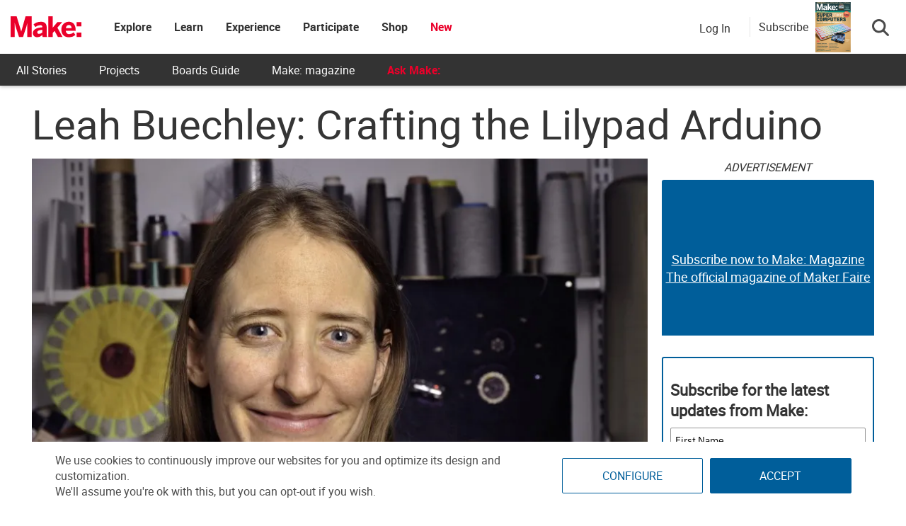

--- FILE ---
content_type: text/html; charset=utf-8
request_url: https://www.google.com/recaptcha/api2/aframe
body_size: 184
content:
<!DOCTYPE HTML><html><head><meta http-equiv="content-type" content="text/html; charset=UTF-8"></head><body><script nonce="Y8YqPrksBQjRR2_JnKmtrg">/** Anti-fraud and anti-abuse applications only. See google.com/recaptcha */ try{var clients={'sodar':'https://pagead2.googlesyndication.com/pagead/sodar?'};window.addEventListener("message",function(a){try{if(a.source===window.parent){var b=JSON.parse(a.data);var c=clients[b['id']];if(c){var d=document.createElement('img');d.src=c+b['params']+'&rc='+(localStorage.getItem("rc::a")?sessionStorage.getItem("rc::b"):"");window.document.body.appendChild(d);sessionStorage.setItem("rc::e",parseInt(sessionStorage.getItem("rc::e")||0)+1);localStorage.setItem("rc::h",'1768759957571');}}}catch(b){}});window.parent.postMessage("_grecaptcha_ready", "*");}catch(b){}</script></body></html>

--- FILE ---
content_type: application/javascript
request_url: https://makezine.com/wp-content/cache/min/1/wp-content/plugins/shopwp-pro/dist/vendors-public.js?ver=1768002719
body_size: 43059
content:
/*! For license information please see vendors-public.js.LICENSE.txt */
(self.webpackChunkshopwp=self.webpackChunkshopwp||[]).push([["vendors-public"],{"./node_modules/@babel/runtime/helpers/OverloadYield.js":e=>{e.exports=function(e,t){this.v=e,this.k=t},e.exports.__esModule=!0,e.exports.default=e.exports},"./node_modules/@babel/runtime/helpers/esm/arrayLikeToArray.js":(e,t,r)=>{"use strict";function o(e,t){(null==t||t>e.length)&&(t=e.length);for(var r=0,o=Array(t);r<t;r++)o[r]=e[r];return o}r.d(t,{A:()=>o})},"./node_modules/@babel/runtime/helpers/esm/asyncToGenerator.js":(e,t,r)=>{"use strict";function o(e,t,r,o,n,s,a){try{var i=e[s](a),l=i.value}catch(e){return void r(e)}i.done?t(l):Promise.resolve(l).then(o,n)}function n(e){return function(){var t=this,r=arguments;return new Promise((function(n,s){var a=e.apply(t,r);function i(e){o(a,n,s,i,l,"next",e)}function l(e){o(a,n,s,i,l,"throw",e)}i(void 0)}))}}r.d(t,{A:()=>n})},"./node_modules/@babel/runtime/helpers/esm/defineProperty.js":(e,t,r)=>{"use strict";function o(e){return o="function"==typeof Symbol&&"symbol"==typeof Symbol.iterator?function(e){return typeof e}:function(e){return e&&"function"==typeof Symbol&&e.constructor===Symbol&&e!==Symbol.prototype?"symbol":typeof e},o(e)}function n(e,t,r){return(t=function(e){var t=function(e){if("object"!=o(e)||!e)return e;var t=e[Symbol.toPrimitive];if(void 0!==t){var r=t.call(e,"string");if("object"!=o(r))return r;throw new TypeError("@@toPrimitive must return a primitive value.")}return String(e)}(e);return"symbol"==o(t)?t:t+""}(t))in e?Object.defineProperty(e,t,{value:r,enumerable:!0,configurable:!0,writable:!0}):e[t]=r,e}r.d(t,{A:()=>n})},"./node_modules/@babel/runtime/helpers/esm/extends.js":(e,t,r)=>{"use strict";function o(){return o=Object.assign?Object.assign.bind():function(e){for(var t=1;t<arguments.length;t++){var r=arguments[t];for(var o in r)({}).hasOwnProperty.call(r,o)&&(e[o]=r[o])}return e},o.apply(null,arguments)}r.d(t,{A:()=>o})},"./node_modules/@babel/runtime/helpers/esm/objectWithoutProperties.js":(e,t,r)=>{"use strict";function o(e,t){if(null==e)return{};var r,o,n=function(e,t){if(null==e)return{};var r={};for(var o in e)if({}.hasOwnProperty.call(e,o)){if(-1!==t.indexOf(o))continue;r[o]=e[o]}return r}(e,t);if(Object.getOwnPropertySymbols){var s=Object.getOwnPropertySymbols(e);for(o=0;o<s.length;o++)r=s[o],-1===t.indexOf(r)&&{}.propertyIsEnumerable.call(e,r)&&(n[r]=e[r])}return n}r.d(t,{A:()=>o})},"./node_modules/@babel/runtime/helpers/esm/slicedToArray.js":(e,t,r)=>{"use strict";r.d(t,{A:()=>n});var o=r("./node_modules/@babel/runtime/helpers/esm/unsupportedIterableToArray.js");function n(e,t){return function(e){if(Array.isArray(e))return e}(e)||function(e,t){var r=null==e?null:"undefined"!=typeof Symbol&&e[Symbol.iterator]||e["@@iterator"];if(null!=r){var o,n,s,a,i=[],l=!0,u=!1;try{if(s=(r=r.call(e)).next,0===t){if(Object(r)!==r)return;l=!1}else for(;!(l=(o=s.call(r)).done)&&(i.push(o.value),i.length!==t);l=!0);}catch(e){u=!0,n=e}finally{try{if(!l&&null!=r.return&&(a=r.return(),Object(a)!==a))return}finally{if(u)throw n}}return i}}(e,t)||(0,o.A)(e,t)||function(){throw new TypeError("Invalid attempt to destructure non-iterable instance.\nIn order to be iterable, non-array objects must have a [Symbol.iterator]() method.")}()}},"./node_modules/@babel/runtime/helpers/esm/toConsumableArray.js":(e,t,r)=>{"use strict";r.d(t,{A:()=>s});var o=r("./node_modules/@babel/runtime/helpers/esm/arrayLikeToArray.js"),n=r("./node_modules/@babel/runtime/helpers/esm/unsupportedIterableToArray.js");function s(e){return function(e){if(Array.isArray(e))return(0,o.A)(e)}(e)||function(e){if("undefined"!=typeof Symbol&&null!=e[Symbol.iterator]||null!=e["@@iterator"])return Array.from(e)}(e)||(0,n.A)(e)||function(){throw new TypeError("Invalid attempt to spread non-iterable instance.\nIn order to be iterable, non-array objects must have a [Symbol.iterator]() method.")}()}},"./node_modules/@babel/runtime/helpers/esm/unsupportedIterableToArray.js":(e,t,r)=>{"use strict";r.d(t,{A:()=>n});var o=r("./node_modules/@babel/runtime/helpers/esm/arrayLikeToArray.js");function n(e,t){if(e){if("string"==typeof e)return(0,o.A)(e,t);var r={}.toString.call(e).slice(8,-1);return"Object"===r&&e.constructor&&(r=e.constructor.name),"Map"===r||"Set"===r?Array.from(e):"Arguments"===r||/^(?:Ui|I)nt(?:8|16|32)(?:Clamped)?Array$/.test(r)?(0,o.A)(e,t):void 0}}},"./node_modules/@babel/runtime/helpers/regenerator.js":(e,t,r)=>{var o=r("./node_modules/@babel/runtime/helpers/regeneratorDefine.js");function n(){var t,r,s="function"==typeof Symbol?Symbol:{},a=s.iterator||"@@iterator",i=s.toStringTag||"@@toStringTag";function l(e,n,s,a){var i=n&&n.prototype instanceof c?n:c,l=Object.create(i.prototype);return o(l,"_invoke",function(e,o,n){var s,a,i,l=0,c=n||[],d=!1,f={p:0,n:0,v:t,a:p,f:p.bind(t,4),d:function(e,r){return s=e,a=0,i=t,f.n=r,u}};function p(e,o){for(a=e,i=o,r=0;!d&&l&&!n&&r<c.length;r++){var n,s=c[r],p=f.p,h=s[2];e>3?(n=h===o)&&(i=s[(a=s[4])?5:(a=3,3)],s[4]=s[5]=t):s[0]<=p&&((n=e<2&&p<s[1])?(a=0,f.v=o,f.n=s[1]):p<h&&(n=e<3||s[0]>o||o>h)&&(s[4]=e,s[5]=o,f.n=h,a=0))}if(n||e>1)return u;throw d=!0,o}return function(n,c,h){if(l>1)throw TypeError("Generator is already running");for(d&&1===c&&p(c,h),a=c,i=h;(r=a<2?t:i)||!d;){s||(a?a<3?(a>1&&(f.n=-1),p(a,i)):f.n=i:f.v=i);try{if(l=2,s){if(a||(n="next"),r=s[n]){if(!(r=r.call(s,i)))throw TypeError("iterator result is not an object");if(!r.done)return r;i=r.value,a<2&&(a=0)}else 1===a&&(r=s.return)&&r.call(s),a<2&&(i=TypeError("The iterator does not provide a '"+n+"' method"),a=1);s=t}else if((r=(d=f.n<0)?i:e.call(o,f))!==u)break}catch(e){s=t,a=1,i=e}finally{l=1}}return{value:r,done:d}}}(e,s,a),!0),l}var u={};function c(){}function d(){}function f(){}r=Object.getPrototypeOf;var p=[][a]?r(r([][a]())):(o(r={},a,(function(){return this})),r),h=f.prototype=c.prototype=Object.create(p);function m(e){return Object.setPrototypeOf?Object.setPrototypeOf(e,f):(e.__proto__=f,o(e,i,"GeneratorFunction")),e.prototype=Object.create(h),e}return d.prototype=f,o(h,"constructor",f),o(f,"constructor",d),d.displayName="GeneratorFunction",o(f,i,"GeneratorFunction"),o(h),o(h,i,"Generator"),o(h,a,(function(){return this})),o(h,"toString",(function(){return"[object Generator]"})),(e.exports=n=function(){return{w:l,m}},e.exports.__esModule=!0,e.exports.default=e.exports)()}e.exports=n,e.exports.__esModule=!0,e.exports.default=e.exports},"./node_modules/@babel/runtime/helpers/regeneratorAsync.js":(e,t,r)=>{var o=r("./node_modules/@babel/runtime/helpers/regeneratorAsyncGen.js");e.exports=function(e,t,r,n,s){var a=o(e,t,r,n,s);return a.next().then((function(e){return e.done?e.value:a.next()}))},e.exports.__esModule=!0,e.exports.default=e.exports},"./node_modules/@babel/runtime/helpers/regeneratorAsyncGen.js":(e,t,r)=>{var o=r("./node_modules/@babel/runtime/helpers/regenerator.js"),n=r("./node_modules/@babel/runtime/helpers/regeneratorAsyncIterator.js");e.exports=function(e,t,r,s,a){return new n(o().w(e,t,r,s),a||Promise)},e.exports.__esModule=!0,e.exports.default=e.exports},"./node_modules/@babel/runtime/helpers/regeneratorAsyncIterator.js":(e,t,r)=>{var o=r("./node_modules/@babel/runtime/helpers/OverloadYield.js"),n=r("./node_modules/@babel/runtime/helpers/regeneratorDefine.js");e.exports=function e(t,r){function s(e,n,a,i){try{var l=t[e](n),u=l.value;return u instanceof o?r.resolve(u.v).then((function(e){s("next",e,a,i)}),(function(e){s("throw",e,a,i)})):r.resolve(u).then((function(e){l.value=e,a(l)}),(function(e){return s("throw",e,a,i)}))}catch(e){i(e)}}var a;this.next||(n(e.prototype),n(e.prototype,"function"==typeof Symbol&&Symbol.asyncIterator||"@asyncIterator",(function(){return this}))),n(this,"_invoke",(function(e,t,o){function n(){return new r((function(t,r){s(e,o,t,r)}))}return a=a?a.then(n,n):n()}),!0)},e.exports.__esModule=!0,e.exports.default=e.exports},"./node_modules/@babel/runtime/helpers/regeneratorDefine.js":e=>{function t(r,o,n,s){var a=Object.defineProperty;try{a({},"",{})}catch(r){a=0}e.exports=t=function(e,r,o,n){function s(r,o){t(e,r,(function(e){return this._invoke(r,o,e)}))}r?a?a(e,r,{value:o,enumerable:!n,configurable:!n,writable:!n}):e[r]=o:(s("next",0),s("throw",1),s("return",2))},e.exports.__esModule=!0,e.exports.default=e.exports,t(r,o,n,s)}e.exports=t,e.exports.__esModule=!0,e.exports.default=e.exports},"./node_modules/@babel/runtime/helpers/regeneratorKeys.js":e=>{e.exports=function(e){var t=Object(e),r=[];for(var o in t)r.unshift(o);return function e(){for(;r.length;)if((o=r.pop())in t)return e.value=o,e.done=!1,e;return e.done=!0,e}},e.exports.__esModule=!0,e.exports.default=e.exports},"./node_modules/@babel/runtime/helpers/regeneratorRuntime.js":(e,t,r)=>{var o=r("./node_modules/@babel/runtime/helpers/OverloadYield.js"),n=r("./node_modules/@babel/runtime/helpers/regenerator.js"),s=r("./node_modules/@babel/runtime/helpers/regeneratorAsync.js"),a=r("./node_modules/@babel/runtime/helpers/regeneratorAsyncGen.js"),i=r("./node_modules/@babel/runtime/helpers/regeneratorAsyncIterator.js"),l=r("./node_modules/@babel/runtime/helpers/regeneratorKeys.js"),u=r("./node_modules/@babel/runtime/helpers/regeneratorValues.js");function c(){"use strict";var t=n(),r=t.m(c),d=(Object.getPrototypeOf?Object.getPrototypeOf(r):r.__proto__).constructor;function f(e){var t="function"==typeof e&&e.constructor;return!!t&&(t===d||"GeneratorFunction"===(t.displayName||t.name))}var p={throw:1,return:2,break:3,continue:3};function h(e){var t,r;return function(o){t||(t={stop:function(){return r(o.a,2)},catch:function(){return o.v},abrupt:function(e,t){return r(o.a,p[e],t)},delegateYield:function(e,n,s){return t.resultName=n,r(o.d,u(e),s)},finish:function(e){return r(o.f,e)}},r=function(e,r,n){o.p=t.prev,o.n=t.next;try{return e(r,n)}finally{t.next=o.n}}),t.resultName&&(t[t.resultName]=o.v,t.resultName=void 0),t.sent=o.v,t.next=o.n;try{return e.call(this,t)}finally{o.p=t.prev,o.n=t.next}}}return(e.exports=c=function(){return{wrap:function(e,r,o,n){return t.w(h(e),r,o,n&&n.reverse())},isGeneratorFunction:f,mark:t.m,awrap:function(e,t){return new o(e,t)},AsyncIterator:i,async:function(e,t,r,o,n){return(f(t)?a:s)(h(e),t,r,o,n)},keys:l,values:u}},e.exports.__esModule=!0,e.exports.default=e.exports)()}e.exports=c,e.exports.__esModule=!0,e.exports.default=e.exports},"./node_modules/@babel/runtime/helpers/regeneratorValues.js":(e,t,r)=>{var o=r("./node_modules/@babel/runtime/helpers/typeof.js").default;e.exports=function(e){if(null!=e){var t=e["function"==typeof Symbol&&Symbol.iterator||"@@iterator"],r=0;if(t)return t.call(e);if("function"==typeof e.next)return e;if(!isNaN(e.length))return{next:function(){return e&&r>=e.length&&(e=void 0),{value:e&&e[r++],done:!e}}}}throw new TypeError(o(e)+" is not iterable")},e.exports.__esModule=!0,e.exports.default=e.exports},"./node_modules/@babel/runtime/helpers/typeof.js":e=>{function t(r){return e.exports=t="function"==typeof Symbol&&"symbol"==typeof Symbol.iterator?function(e){return typeof e}:function(e){return e&&"function"==typeof Symbol&&e.constructor===Symbol&&e!==Symbol.prototype?"symbol":typeof e},e.exports.__esModule=!0,e.exports.default=e.exports,t(r)}e.exports=t,e.exports.__esModule=!0,e.exports.default=e.exports},"./node_modules/@babel/runtime/regenerator/index.js":(e,t,r)=>{var o=r("./node_modules/@babel/runtime/helpers/regeneratorRuntime.js")();e.exports=o;try{regeneratorRuntime=o}catch(e){"object"==typeof globalThis?globalThis.regeneratorRuntime=o:Function("r","regeneratorRuntime = r")(o)}},"./node_modules/@emotion/cache/dist/emotion-cache.browser.esm.js":(e,t,r)=>{"use strict";r.d(t,{A:()=>oe});var o=function(){function e(e){var t=this;this._insertTag=function(e){var r;r=0===t.tags.length?t.insertionPoint?t.insertionPoint.nextSibling:t.prepend?t.container.firstChild:t.before:t.tags[t.tags.length-1].nextSibling,t.container.insertBefore(e,r),t.tags.push(e)},this.isSpeedy=void 0===e.speedy||e.speedy,this.tags=[],this.ctr=0,this.nonce=e.nonce,this.key=e.key,this.container=e.container,this.prepend=e.prepend,this.insertionPoint=e.insertionPoint,this.before=null}var t=e.prototype;return t.hydrate=function(e){e.forEach(this._insertTag)},t.insert=function(e){this.ctr%(this.isSpeedy?65e3:1)==0&&this._insertTag(function(e){var t=document.createElement("style");return t.setAttribute("data-emotion",e.key),void 0!==e.nonce&&t.setAttribute("nonce",e.nonce),t.appendChild(document.createTextNode("")),t.setAttribute("data-s",""),t}(this));var t=this.tags[this.tags.length-1];if(this.isSpeedy){var r=function(e){if(e.sheet)return e.sheet;for(var t=0;t<document.styleSheets.length;t++)if(document.styleSheets[t].ownerNode===e)return document.styleSheets[t]}(t);try{r.insertRule(e,r.cssRules.length)}catch(e){}}else t.appendChild(document.createTextNode(e));this.ctr++},t.flush=function(){this.tags.forEach((function(e){var t;return null==(t=e.parentNode)?void 0:t.removeChild(e)})),this.tags=[],this.ctr=0},e}(),n=Math.abs,s=String.fromCharCode,a=Object.assign;function i(e){return e.trim()}function l(e,t,r){return e.replace(t,r)}function u(e,t){return e.indexOf(t)}function c(e,t){return 0|e.charCodeAt(t)}function d(e,t,r){return e.slice(t,r)}function f(e){return e.length}function p(e){return e.length}function h(e,t){return t.push(e),e}var m=1,y=1,v=0,b=0,_=0,g="";function j(e,t,r,o,n,s,a){return{value:e,root:t,parent:r,type:o,props:n,children:s,line:m,column:y,length:a,return:""}}function A(e,t){return a(j("",null,null,"",null,null,0),e,{length:-e.length},t)}function w(){return _=b>0?c(g,--b):0,y--,10===_&&(y=1,m--),_}function O(){return _=b<v?c(g,b++):0,y++,10===_&&(y=1,m++),_}function x(){return c(g,b)}function S(){return b}function C(e,t){return d(g,e,t)}function k(e){switch(e){case 0:case 9:case 10:case 13:case 32:return 5;case 33:case 43:case 44:case 47:case 62:case 64:case 126:case 59:case 123:case 125:return 4;case 58:return 3;case 34:case 39:case 40:case 91:return 2;case 41:case 93:return 1}return 0}function E(e){return m=y=1,v=f(g=e),b=0,[]}function P(e){return g="",e}function T(e){return i(C(b-1,$(91===e?e+2:40===e?e+1:e)))}function M(e){for(;(_=x())&&_<33;)O();return k(e)>2||k(_)>3?"":" "}function N(e,t){for(;--t&&O()&&!(_<48||_>102||_>57&&_<65||_>70&&_<97););return C(e,S()+(t<6&&32==x()&&32==O()))}function $(e){for(;O();)switch(_){case e:return b;case 34:case 39:34!==e&&39!==e&&$(_);break;case 40:41===e&&$(e);break;case 92:O()}return b}function R(e,t){for(;O()&&e+_!==57&&(e+_!==84||47!==x()););return"/*"+C(t,b-1)+"*"+s(47===e?e:O())}function I(e){for(;!k(x());)O();return C(e,b)}var L="-ms-",F="-moz-",D="-webkit-",U="comm",V="rule",z="decl",q="@keyframes";function B(e,t){for(var r="",o=p(e),n=0;n<o;n++)r+=t(e[n],n,e,t)||"";return r}function W(e,t,r,o){switch(e.type){case"@layer":if(e.children.length)break;case"@import":case z:return e.return=e.return||e.value;case U:return"";case q:return e.return=e.value+"{"+B(e.children,o)+"}";case V:e.value=e.props.join(",")}return f(r=B(e.children,o))?e.return=e.value+"{"+r+"}":""}function G(e){return P(H("",null,null,null,[""],e=E(e),0,[0],e))}function H(e,t,r,o,n,a,i,d,p){for(var m=0,y=0,v=i,b=0,_=0,g=0,j=1,A=1,C=1,k=0,E="",P=n,$=a,L=o,F=E;A;)switch(g=k,k=O()){case 40:if(108!=g&&58==c(F,v-1)){-1!=u(F+=l(T(k),"&","&\f"),"&\f")&&(C=-1);break}case 34:case 39:case 91:F+=T(k);break;case 9:case 10:case 13:case 32:F+=M(g);break;case 92:F+=N(S()-1,7);continue;case 47:switch(x()){case 42:case 47:h(Y(R(O(),S()),t,r),p);break;default:F+="/"}break;case 123*j:d[m++]=f(F)*C;case 125*j:case 59:case 0:switch(k){case 0:case 125:A=0;case 59+y:-1==C&&(F=l(F,/\f/g,"")),_>0&&f(F)-v&&h(_>32?J(F+";",o,r,v-1):J(l(F," ","")+";",o,r,v-2),p);break;case 59:F+=";";default:if(h(L=K(F,t,r,m,y,n,d,E,P=[],$=[],v),a),123===k)if(0===y)H(F,t,L,L,P,a,v,d,$);else switch(99===b&&110===c(F,3)?100:b){case 100:case 108:case 109:case 115:H(e,L,L,o&&h(K(e,L,L,0,0,n,d,E,n,P=[],v),$),n,$,v,d,o?P:$);break;default:H(F,L,L,L,[""],$,0,d,$)}}m=y=_=0,j=C=1,E=F="",v=i;break;case 58:v=1+f(F),_=g;default:if(j<1)if(123==k)--j;else if(125==k&&0==j++&&125==w())continue;switch(F+=s(k),k*j){case 38:C=y>0?1:(F+="\f",-1);break;case 44:d[m++]=(f(F)-1)*C,C=1;break;case 64:45===x()&&(F+=T(O())),b=x(),y=v=f(E=F+=I(S())),k++;break;case 45:45===g&&2==f(F)&&(j=0)}}return a}function K(e,t,r,o,s,a,u,c,f,h,m){for(var y=s-1,v=0===s?a:[""],b=p(v),_=0,g=0,A=0;_<o;++_)for(var w=0,O=d(e,y+1,y=n(g=u[_])),x=e;w<b;++w)(x=i(g>0?v[w]+" "+O:l(O,/&\f/g,v[w])))&&(f[A++]=x);return j(e,t,r,0===s?V:c,f,h,m)}function Y(e,t,r){return j(e,t,r,U,s(_),d(e,2,-2),0)}function J(e,t,r,o){return j(e,t,r,z,d(e,0,o),d(e,o+1,-1),o)}var Z=function(e,t,r){for(var o=0,n=0;o=n,n=x(),38===o&&12===n&&(t[r]=1),!k(n);)O();return C(e,b)},X=new WeakMap,Q=function(e){if("rule"===e.type&&e.parent&&!(e.length<1)){for(var t=e.value,r=e.parent,o=e.column===r.column&&e.line===r.line;"rule"!==r.type;)if(!(r=r.parent))return;if((1!==e.props.length||58===t.charCodeAt(0)||X.get(r))&&!o){X.set(e,!0);for(var n=[],a=function(e,t){return P(function(e,t){var r=-1,o=44;do{switch(k(o)){case 0:38===o&&12===x()&&(t[r]=1),e[r]+=Z(b-1,t,r);break;case 2:e[r]+=T(o);break;case 4:if(44===o){e[++r]=58===x()?"&\f":"",t[r]=e[r].length;break}default:e[r]+=s(o)}}while(o=O());return e}(E(e),t))}(t,n),i=r.props,l=0,u=0;l<a.length;l++)for(var c=0;c<i.length;c++,u++)e.props[u]=n[l]?a[l].replace(/&\f/g,i[c]):i[c]+" "+a[l]}}},ee=function(e){if("decl"===e.type){var t=e.value;108===t.charCodeAt(0)&&98===t.charCodeAt(2)&&(e.return="",e.value="")}};function te(e,t){switch(function(e,t){return 45^c(e,0)?(((t<<2^c(e,0))<<2^c(e,1))<<2^c(e,2))<<2^c(e,3):0}(e,t)){case 5103:return D+"print-"+e+e;case 5737:case 4201:case 3177:case 3433:case 1641:case 4457:case 2921:case 5572:case 6356:case 5844:case 3191:case 6645:case 3005:case 6391:case 5879:case 5623:case 6135:case 4599:case 4855:case 4215:case 6389:case 5109:case 5365:case 5621:case 3829:return D+e+e;case 5349:case 4246:case 4810:case 6968:case 2756:return D+e+F+e+L+e+e;case 6828:case 4268:return D+e+L+e+e;case 6165:return D+e+L+"flex-"+e+e;case 5187:return D+e+l(e,/(\w+).+(:[^]+)/,D+"box-$1$2"+L+"flex-$1$2")+e;case 5443:return D+e+L+"flex-item-"+l(e,/flex-|-self/,"")+e;case 4675:return D+e+L+"flex-line-pack"+l(e,/align-content|flex-|-self/,"")+e;case 5548:return D+e+L+l(e,"shrink","negative")+e;case 5292:return D+e+L+l(e,"basis","preferred-size")+e;case 6060:return D+"box-"+l(e,"-grow","")+D+e+L+l(e,"grow","positive")+e;case 4554:return D+l(e,/([^-])(transform)/g,"$1"+D+"$2")+e;case 6187:return l(l(l(e,/(zoom-|grab)/,D+"$1"),/(image-set)/,D+"$1"),e,"")+e;case 5495:case 3959:return l(e,/(image-set\([^]*)/,D+"$1$`$1");case 4968:return l(l(e,/(.+:)(flex-)?(.*)/,D+"box-pack:$3"+L+"flex-pack:$3"),/s.+-b[^;]+/,"justify")+D+e+e;case 4095:case 3583:case 4068:case 2532:return l(e,/(.+)-inline(.+)/,D+"$1$2")+e;case 8116:case 7059:case 5753:case 5535:case 5445:case 5701:case 4933:case 4677:case 5533:case 5789:case 5021:case 4765:if(f(e)-1-t>6)switch(c(e,t+1)){case 109:if(45!==c(e,t+4))break;case 102:return l(e,/(.+:)(.+)-([^]+)/,"$1"+D+"$2-$3$1"+F+(108==c(e,t+3)?"$3":"$2-$3"))+e;case 115:return~u(e,"stretch")?te(l(e,"stretch","fill-available"),t)+e:e}break;case 4949:if(115!==c(e,t+1))break;case 6444:switch(c(e,f(e)-3-(~u(e,"!important")&&10))){case 107:return l(e,":",":"+D)+e;case 101:return l(e,/(.+:)([^;!]+)(;|!.+)?/,"$1"+D+(45===c(e,14)?"inline-":"")+"box$3$1"+D+"$2$3$1"+L+"$2box$3")+e}break;case 5936:switch(c(e,t+11)){case 114:return D+e+L+l(e,/[svh]\w+-[tblr]{2}/,"tb")+e;case 108:return D+e+L+l(e,/[svh]\w+-[tblr]{2}/,"tb-rl")+e;case 45:return D+e+L+l(e,/[svh]\w+-[tblr]{2}/,"lr")+e}return D+e+L+e+e}return e}var re=[function(e,t,r,o){if(e.length>-1&&!e.return)switch(e.type){case z:e.return=te(e.value,e.length);break;case q:return B([A(e,{value:l(e.value,"@","@"+D)})],o);case V:if(e.length)return function(e,t){return e.map(t).join("")}(e.props,(function(t){switch(function(e){return(e=/(::plac\w+|:read-\w+)/.exec(e))?e[0]:e}(t)){case":read-only":case":read-write":return B([A(e,{props:[l(t,/:(read-\w+)/,":-moz-$1")]})],o);case"::placeholder":return B([A(e,{props:[l(t,/:(plac\w+)/,":"+D+"input-$1")]}),A(e,{props:[l(t,/:(plac\w+)/,":-moz-$1")]}),A(e,{props:[l(t,/:(plac\w+)/,L+"input-$1")]})],o)}return""}))}}],oe=function(e){var t=e.key;if("css"===t){var r=document.querySelectorAll("style[data-emotion]:not([data-s])");Array.prototype.forEach.call(r,(function(e){-1!==e.getAttribute("data-emotion").indexOf(" ")&&(document.head.appendChild(e),e.setAttribute("data-s",""))}))}var n,s,a=e.stylisPlugins||re,i={},l=[];n=e.container||document.head,Array.prototype.forEach.call(document.querySelectorAll('style[data-emotion^="'+t+' "]'),(function(e){for(var t=e.getAttribute("data-emotion").split(" "),r=1;r<t.length;r++)i[t[r]]=!0;l.push(e)}));var u,c,d,f,h=[W,(f=function(e){u.insert(e)},function(e){e.root||(e=e.return)&&f(e)})],m=(c=[Q,ee].concat(a,h),d=p(c),function(e,t,r,o){for(var n="",s=0;s<d;s++)n+=c[s](e,t,r,o)||"";return n});s=function(e,t,r,o){u=r,B(G(e?e+"{"+t.styles+"}":t.styles),m),o&&(y.inserted[t.name]=!0)};var y={key:t,sheet:new o({key:t,container:n,nonce:e.nonce,speedy:e.speedy,prepend:e.prepend,insertionPoint:e.insertionPoint}),nonce:e.nonce,inserted:i,registered:{},insert:s};return y.sheet.hydrate(l),y}},"./node_modules/@emotion/react/dist/emotion-react.browser.esm.js":(e,t,r)=>{"use strict";r.d(t,{mL:()=>g,AH:()=>j,Y:()=>_,i7:()=>A});var o,n,s=r("react"),a=r("./node_modules/@emotion/cache/dist/emotion-cache.browser.esm.js"),i=r("./node_modules/@emotion/utils/dist/emotion-utils.browser.esm.js"),l=r("./node_modules/@emotion/serialize/dist/emotion-serialize.esm.js"),u=!!s.useInsertionEffect&&s.useInsertionEffect,c=u||function(e){return e()},d=u||s.useLayoutEffect,f=s.createContext("undefined"!=typeof HTMLElement?(0,a.A)({key:"css"}):null),p=(f.Provider,function(e){return(0,s.forwardRef)((function(t,r){var o=(0,s.useContext)(f);return e(t,o,r)}))}),h=s.createContext({}),m={}.hasOwnProperty,y="__EMOTION_TYPE_PLEASE_DO_NOT_USE__",v=function(e){var t=e.cache,r=e.serialized,o=e.isStringTag;return(0,i.SF)(t,r,o),c((function(){return(0,i.sk)(t,r,o)})),null},b=p((function(e,t,r){var o=e.css;"string"==typeof o&&void 0!==t.registered[o]&&(o=t.registered[o]);var n=e[y],a=[o],u="";"string"==typeof e.className?u=(0,i.Rk)(t.registered,a,e.className):null!=e.className&&(u=e.className+" ");var c=(0,l.J)(a,void 0,s.useContext(h));u+=t.key+"-"+c.name;var d={};for(var f in e)m.call(e,f)&&"css"!==f&&f!==y&&(d[f]=e[f]);return d.className=u,r&&(d.ref=r),s.createElement(s.Fragment,null,s.createElement(v,{cache:t,serialized:c,isStringTag:"string"==typeof n}),s.createElement(n,d))})),_=(r("./node_modules/hoist-non-react-statics/dist/hoist-non-react-statics.cjs.js"),function(e,t){var r=arguments;if(null==t||!m.call(t,"css"))return s.createElement.apply(void 0,r);var o=r.length,n=new Array(o);n[0]=b,n[1]=function(e,t){var r={};for(var o in t)m.call(t,o)&&(r[o]=t[o]);return r[y]=e,r}(e,t);for(var a=2;a<o;a++)n[a]=r[a];return s.createElement.apply(null,n)});o=_||(_={}),n||(n=o.JSX||(o.JSX={}));var g=p((function(e,t){var r=e.styles,o=(0,l.J)([r],void 0,s.useContext(h)),n=s.useRef();return d((function(){var e=t.key+"-global",r=new t.sheet.constructor({key:e,nonce:t.sheet.nonce,container:t.sheet.container,speedy:t.sheet.isSpeedy}),s=!1,a=document.querySelector('style[data-emotion="'+e+" "+o.name+'"]');return t.sheet.tags.length&&(r.before=t.sheet.tags[0]),null!==a&&(s=!0,a.setAttribute("data-emotion",e),r.hydrate([a])),n.current=[r,s],function(){r.flush()}}),[t]),d((function(){var e=n.current,r=e[0];if(e[1])e[1]=!1;else{if(void 0!==o.next&&(0,i.sk)(t,o.next,!0),r.tags.length){var s=r.tags[r.tags.length-1].nextElementSibling;r.before=s,r.flush()}t.insert("",o,r,!1)}}),[t,o.name]),null}));function j(){for(var e=arguments.length,t=new Array(e),r=0;r<e;r++)t[r]=arguments[r];return(0,l.J)(t)}function A(){var e=j.apply(void 0,arguments),t="animation-"+e.name;return{name:t,styles:"@keyframes "+t+"{"+e.styles+"}",anim:1,toString:function(){return"_EMO_"+this.name+"_"+this.styles+"_EMO_"}}}},"./node_modules/@emotion/serialize/dist/emotion-serialize.esm.js":(e,t,r)=>{"use strict";r.d(t,{J:()=>y});var o={animationIterationCount:1,aspectRatio:1,borderImageOutset:1,borderImageSlice:1,borderImageWidth:1,boxFlex:1,boxFlexGroup:1,boxOrdinalGroup:1,columnCount:1,columns:1,flex:1,flexGrow:1,flexPositive:1,flexShrink:1,flexNegative:1,flexOrder:1,gridRow:1,gridRowEnd:1,gridRowSpan:1,gridRowStart:1,gridColumn:1,gridColumnEnd:1,gridColumnSpan:1,gridColumnStart:1,msGridRow:1,msGridRowSpan:1,msGridColumn:1,msGridColumnSpan:1,fontWeight:1,lineHeight:1,opacity:1,order:1,orphans:1,scale:1,tabSize:1,widows:1,zIndex:1,zoom:1,WebkitLineClamp:1,fillOpacity:1,floodOpacity:1,stopOpacity:1,strokeDasharray:1,strokeDashoffset:1,strokeMiterlimit:1,strokeOpacity:1,strokeWidth:1};function n(e){var t=Object.create(null);return function(r){return void 0===t[r]&&(t[r]=e(r)),t[r]}}var s=!1,a=/[A-Z]|^ms/g,i=/_EMO_([^_]+?)_([^]*?)_EMO_/g,l=function(e){return 45===e.charCodeAt(1)},u=function(e){return null!=e&&"boolean"!=typeof e},c=n((function(e){return l(e)?e:e.replace(a,"-$&").toLowerCase()})),d=function(e,t){switch(e){case"animation":case"animationName":if("string"==typeof t)return t.replace(i,(function(e,t,r){return h={name:t,styles:r,next:h},t}))}return 1===o[e]||l(e)||"number"!=typeof t||0===t?t:t+"px"},f="Component selectors can only be used in conjunction with @emotion/babel-plugin, the swc Emotion plugin, or another Emotion-aware compiler transform.";function p(e,t,r){if(null==r)return"";var o=r;if(void 0!==o.__emotion_styles)return o;switch(typeof r){case"boolean":return"";case"object":var n=r;if(1===n.anim)return h={name:n.name,styles:n.styles,next:h},n.name;var a=r;if(void 0!==a.styles){var i=a.next;if(void 0!==i)for(;void 0!==i;)h={name:i.name,styles:i.styles,next:h},i=i.next;return a.styles+";"}return function(e,t,r){var o="";if(Array.isArray(r))for(var n=0;n<r.length;n++)o+=p(e,t,r[n])+";";else for(var a in r){var i=r[a];if("object"!=typeof i){var l=i;null!=t&&void 0!==t[l]?o+=a+"{"+t[l]+"}":u(l)&&(o+=c(a)+":"+d(a,l)+";")}else{if("NO_COMPONENT_SELECTOR"===a&&s)throw new Error(f);if(!Array.isArray(i)||"string"!=typeof i[0]||null!=t&&void 0!==t[i[0]]){var h=p(e,t,i);switch(a){case"animation":case"animationName":o+=c(a)+":"+h+";";break;default:o+=a+"{"+h+"}"}}else for(var m=0;m<i.length;m++)u(i[m])&&(o+=c(a)+":"+d(a,i[m])+";")}}return o}(e,t,r);case"function":if(void 0!==e){var l=h,m=r(e);return h=l,p(e,t,m)}}var y=r;if(null==t)return y;var v=t[y];return void 0!==v?v:y}var h,m=/label:\s*([^\s;{]+)\s*(;|$)/g;function y(e,t,r){if(1===e.length&&"object"==typeof e[0]&&null!==e[0]&&void 0!==e[0].styles)return e[0];var o=!0,n="";h=void 0;var s=e[0];null==s||void 0===s.raw?(o=!1,n+=p(r,t,s)):n+=s[0];for(var a=1;a<e.length;a++)n+=p(r,t,e[a]),o&&(n+=s[a]);m.lastIndex=0;for(var i,l="";null!==(i=m.exec(n));)l+="-"+i[1];var u=function(e){for(var t,r=0,o=0,n=e.length;n>=4;++o,n-=4)t=1540483477*(65535&(t=255&e.charCodeAt(o)|(255&e.charCodeAt(++o))<<8|(255&e.charCodeAt(++o))<<16|(255&e.charCodeAt(++o))<<24))+(59797*(t>>>16)<<16),r=1540483477*(65535&(t^=t>>>24))+(59797*(t>>>16)<<16)^1540483477*(65535&r)+(59797*(r>>>16)<<16);switch(n){case 3:r^=(255&e.charCodeAt(o+2))<<16;case 2:r^=(255&e.charCodeAt(o+1))<<8;case 1:r=1540483477*(65535&(r^=255&e.charCodeAt(o)))+(59797*(r>>>16)<<16)}return(((r=1540483477*(65535&(r^=r>>>13))+(59797*(r>>>16)<<16))^r>>>15)>>>0).toString(36)}(n)+l;return{name:u,styles:n,next:h}}},"./node_modules/@emotion/utils/dist/emotion-utils.browser.esm.js":(e,t,r)=>{"use strict";function o(e,t,r){var o="";return r.split(" ").forEach((function(r){void 0!==e[r]?t.push(e[r]+";"):r&&(o+=r+" ")})),o}r.d(t,{Rk:()=>o,SF:()=>n,sk:()=>s});var n=function(e,t,r){var o=e.key+"-"+t.name;!1===r&&void 0===e.registered[o]&&(e.registered[o]=t.styles)},s=function(e,t,r){n(e,t,r);var o=e.key+"-"+t.name;if(void 0===e.inserted[t.name]){var s=t;do{e.insert(t===s?"."+o:"",s,e.sheet,!0),s=s.next}while(void 0!==s)}}},"./node_modules/@shopify/storefront-api-client/dist/index.mjs":(e,t,r)=>{"use strict";r.d(t,{S:()=>B});const o="GraphQL Client",n=0,s=3,a="An error occurred while fetching from the API. Review 'graphQLErrors' for details.",i="Response returned unexpected Content-Type:",l="An unknown error has occurred. The API did not return a data object or any errors in its response.",u={json:"application/json",multipart:"multipart/mixed"},c="X-SDK-Variant",d="X-SDK-Version",f="shopify-graphql-client",p="1.4.1",h=1e3,m=[429,503],y=/@(defer)\b/i,v=/boundary="?([^=";]+)"?/i,b="\r\n\r\n";function _(e,t=o){return e.startsWith(`${t}`)?e:`${t}: ${e}`}function g(e){return e instanceof Error?e.message:JSON.stringify(e)}function j(e){return e instanceof Error&&e.cause?e.cause:void 0}function A(e){return e.flatMap((({errors:e})=>e??[]))}function w({client:e,retries:t}){if(void 0!==t&&("number"!=typeof t||t<n||t>s))throw new Error(`${e}: The provided "retries" value (${t}) is invalid - it cannot be less than ${n} or greater than ${s}`)}function O(e,t){return t&&("object"!=typeof t||Array.isArray(t)||"object"==typeof t&&Object.keys(t).length>0)?{[e]:t}:{}}function x(e,t){if(0===e.length)return t;const r=e.pop(),o={[r]:t};return 0===e.length?o:x(e,o)}function S(e,t){return Object.keys(t||{}).reduce(((r,o)=>("object"==typeof t[o]||Array.isArray(t[o]))&&e[o]?(r[o]=S(e[o],t[o]),r):(r[o]=t[o],r)),Array.isArray(e)?[...e]:{...e})}function C([e,...t]){return t.reduce(S,{...e})}function k({headers:e,url:t,customFetchApi:r=fetch,retries:n=0,logger:s}){w({client:o,retries:n});const a={headers:e,url:t,retries:n},l=function(e){return t=>{e&&e(t)}}(s),x=function(e,{url:t,headers:r,retries:n}){return async(s,a={})=>{const{variables:i,headers:l,url:u,retries:h,keepalive:m,signal:y}=a,v=JSON.stringify({query:s,variables:i});w({client:o,retries:h});const b=Object.entries({...r,...l}).reduce(((e,[t,r])=>(e[t]=Array.isArray(r)?r.join(", "):r.toString(),e)),{});return b[c]||b[d]||(b[c]=f,b[d]=p),e([u??t,{method:"POST",headers:b,body:v,signal:y,keepalive:m}],1,h??n)}}(function({clientLogger:e,customFetchApi:t=fetch,client:r=o,defaultRetryWaitTime:n=h,retriableCodes:s=m}){const a=async(o,i,l)=>{const u=i+1,c=l+1;let d;try{if(d=await t(...o),e({type:"HTTP-Response",content:{requestParams:o,response:d}}),!d.ok&&s.includes(d.status)&&u<=c)throw new Error;const r=d?.headers.get("X-Shopify-API-Deprecated-Reason")||"";return r&&e({type:"HTTP-Response-GraphQL-Deprecation-Notice",content:{requestParams:o,deprecationNotice:r}}),d}catch(t){if(u<=c){const t=d?.headers.get("Retry-After");return await async function(e){return new Promise((t=>setTimeout(t,e)))}(t?parseInt(t,10):n),e({type:"HTTP-Retry",content:{requestParams:o,lastResponse:d,retryAttempt:i,maxRetries:l}}),a(o,u,l)}throw new Error(_(`${l>0?`Attempted maximum number of ${l}network retries.Last message-`:""}${g(t)}`,r))}};return a}({customFetchApi:r,clientLogger:l,defaultRetryWaitTime:h}),a),S=function(e){return async(...t)=>{if(y.test(t[0]))throw new Error(_("This operation will result in a streamable response - use requestStream() instead."));let r=null;try{r=await e(...t);const{status:o,statusText:n}=r,s=r.headers.get("content-type")||"";return r.ok?s.includes(u.json)?await E(r):{errors:{networkStatusCode:o,message:_(`${i} ${s}`),response:r}}:{errors:{networkStatusCode:o,message:_(n),response:r}}}catch(e){return{errors:{message:g(e),...null==r?{}:{networkStatusCode:r.status,response:r}}}}}}(x),k=function(e){return async(...t)=>{if(!y.test(t[0]))throw new Error(_("This operation does not result in a streamable response - use request() instead."));try{const r=await e(...t),{statusText:o}=r;if(!r.ok)throw new Error(o,{cause:r});const n=r.headers.get("content-type")||"";switch(!0){case n.includes(u.json):return function(e){return{async*[Symbol.asyncIterator](){const t=await E(e);yield{...t,hasNext:!1}}}}(r);case n.includes(u.multipart):return function(e,t){const r=(t??"").match(v),o=`--${r?r[1]:"-"}`;if(!e.body?.getReader&&!e.body?.[Symbol.asyncIterator])throw new Error("API multipart response did not return an iterable body",{cause:e});const n=async function*(e){const t=new TextDecoder;if(e.body[Symbol.asyncIterator])for await(const r of e.body)yield t.decode(r);else{const r=e.body.getReader();let o;try{for(;!(o=await r.read()).done;)yield t.decode(o.value)}finally{r.cancel()}}}(e);let s,a={};return{async*[Symbol.asyncIterator](){try{let e=!0;for await(const t of function(e,t){return{async*[Symbol.asyncIterator](){try{let r="";for await(const o of e)if(r+=o,r.indexOf(t)>-1){const e=r.lastIndexOf(t),o=r.slice(0,e).split(t).filter((e=>e.trim().length>0)).map((e=>e.slice(e.indexOf(b)+b.length).trim()));o.length>0&&(yield o),r=r.slice(e+t.length),"--"===r.trim()&&(r="")}}catch(e){throw new Error(`Error occured while processing stream payload - ${g(e)}`)}}}}(n,o)){const r=P(t);s=r.find((e=>e.extensions))?.extensions??s;const o=A(r);a=C([a,...r.map((({data:e})=>e))]),e=r.slice(-1)[0].hasNext,T(o,a),yield{...O("data",a),...O("extensions",s),hasNext:e}}if(e)throw new Error("Response stream terminated unexpectedly")}catch(t){const r=j(t);yield{...O("data",a),...O("extensions",s),errors:{message:_(g(t)),networkStatusCode:e.status,...O("graphQLErrors",r?.graphQLErrors),response:e},hasNext:!1}}}}}(r,n);default:throw new Error(`${i} ${n}`,{cause:r})}}catch(e){return{async*[Symbol.asyncIterator](){const t=j(e);yield{errors:{message:_(g(e)),...O("networkStatusCode",t?.status),...O("response",t)},hasNext:!1}}}}}}(x);return{config:a,fetch:x,request:S,requestStream:k}}async function E(e){const{errors:t,data:r,extensions:o}=await e.json();return{...O("data",r),...O("extensions",o),headers:e.headers,...t||!r?{errors:{networkStatusCode:e.status,message:_(t?a:l),...O("graphQLErrors",t),response:e}}:{}}}function P(e){return e.map((e=>{try{return JSON.parse(e)}catch(e){throw new Error(`Error in parsing multipart response - ${g(e)}`)}})).map((e=>{const{data:t,incremental:r,hasNext:o,extensions:n,errors:s}=e;if(!r)return{data:t||{},...O("errors",s),...O("extensions",n),hasNext:o};const a=r.map((({data:e,path:t,errors:r})=>({data:e&&t?x(t,e):{},...O("errors",r)})));return{data:1===a.length?a[0].data:C([...a.map((({data:e})=>e))]),...O("errors",A(a)),hasNext:o}}))}function T(e,t){if(e.length>0)throw new Error(a,{cause:{graphQLErrors:e}});if(0===Object.keys(t).length)throw new Error(l)}function M({client:e,currentSupportedApiVersions:t,apiVersion:r,logger:o}){const n=`${e}: the provided apiVersion ("${r}")`,s=`Currently supported API versions: ${t.join(", ")}`;if(!r||"string"!=typeof r)throw new Error(`${n} is invalid. ${s}`);const a=r.trim();t.includes(a)||(o?o({type:"Unsupported_Api_Version",content:{apiVersion:r,supportedApiVersions:t}}):console.warn(`${n} is likely deprecated or not supported. ${s}`))}function N(e){const t=3*e-2;return 10===t?t:`0${t}`}function $(e,t,r){const o=t-r;return o<=0?`${e-1}-${N(o+4)}`:`${e}-${N(o)}`}const R="application/json",I="storefront-api-client",L="1.0.9",F="X-Shopify-Storefront-Access-Token",D="Shopify-Storefront-Private-Token",U="X-SDK-Variant",V="X-SDK-Version",z="X-SDK-Variant-Source",q="Storefront API Client";function B({storeDomain:e,apiVersion:t,publicAccessToken:r,privateAccessToken:o,clientName:n,retries:s=0,customFetchApi:a,logger:i}){const l=function(){const{year:e,quarter:t,version:r}=function(){const e=new Date,t=e.getUTCMonth(),r=e.getUTCFullYear(),o=Math.floor(t/3+1);return{year:r,quarter:o,version:`${r}-${N(o)}`}}(),o=4===t?`${e+1}-01`:`${e}-${N(t+1)}`;return[$(e,t,3),$(e,t,2),$(e,t,1),r,o,"unstable"]}(),u=function({client:e,storeDomain:t}){try{if(!t||"string"!=typeof t)throw new Error;const e=t.trim(),r=e.match(/^https?:/)?e:`https://${e}`,o=new URL(r);return o.protocol="https",o.origin}catch(r){throw new Error(`${e}: a valid store domain ("${t}") must be provided`,{cause:r})}}({client:q,storeDomain:e}),c={client:q,currentSupportedApiVersions:l,logger:i};M({...c,apiVersion:t}),function(e,t){if(!e&&!t)throw new Error(`${q}: a public or private access token must be provided`);if(e&&t)throw new Error(`${q}: only provide either a public or private access token`)}(r,o),function(e){if(e&&"undefined"!=typeof window)throw new Error(`${q}: private access tokens and headers should only be used in a server-to-server implementation. Use the public API access token in nonserver environments.`)}(o);const d=function(e,t,r){return o=>{o&&M({...r,apiVersion:o});const n=(o??t).trim();return`${e}/api/${n}/graphql.json`}}(u,t,c),f={storeDomain:u,apiVersion:t,...r?{publicAccessToken:r}:{privateAccessToken:o},headers:{"Content-Type":R,Accept:R,[U]:I,[V]:L,...n?{[z]:n}:{},...r?{[F]:r}:{[D]:o}},apiUrl:d(),clientName:n},p=k({headers:f.headers,url:f.apiUrl,retries:s,customFetchApi:a,logger:i}),h=function(e){return t=>({...t??{},...e.headers})}(f),m=function(e,t){return r=>r?t(r):e.apiUrl}(f,d),y=function({getHeaders:e,getApiUrl:t}){return(r,o)=>{const n=[r];if(o&&Object.keys(o).length>0){const{variables:r,apiVersion:s,headers:a,retries:i,signal:l}=o;n.push({...r?{variables:r}:{},...a?{headers:e(a)}:{},...s?{url:t(s)}:{},...i?{retries:i}:{},...l?{signal:l}:{}})}return n}}({getHeaders:h,getApiUrl:m}),v={config:f,getHeaders:h,getApiUrl:m,fetch:(...e)=>p.fetch(...y(...e)),request:(...e)=>p.request(...y(...e)),requestStream:(...e)=>p.requestStream(...y(...e))};return Object.freeze(v)}},"./node_modules/await-to-js/dist/await-to-js.es5.js":(e,t,r)=>{"use strict";r.d(t,{A:()=>o});const o=function(e,t){return e.then((function(e){return[null,e]})).catch((function(e){return t&&Object.assign(e,t),[e,void 0]}))}},"./node_modules/charenc/charenc.js":e=>{var t={utf8:{stringToBytes:function(e){return t.bin.stringToBytes(unescape(encodeURIComponent(e)))},bytesToString:function(e){return decodeURIComponent(escape(t.bin.bytesToString(e)))}},bin:{stringToBytes:function(e){for(var t=[],r=0;r<e.length;r++)t.push(255&e.charCodeAt(r));return t},bytesToString:function(e){for(var t=[],r=0;r<e.length;r++)t.push(String.fromCharCode(e[r]));return t.join("")}}};e.exports=t},"./node_modules/classnames/index.js":(e,t)=>{var r;!function(){"use strict";var o={}.hasOwnProperty;function n(){for(var e="",t=0;t<arguments.length;t++){var r=arguments[t];r&&(e=a(e,s(r)))}return e}function s(e){if("string"==typeof e||"number"==typeof e)return e;if("object"!=typeof e)return"";if(Array.isArray(e))return n.apply(null,e);if(e.toString!==Object.prototype.toString&&!e.toString.toString().includes("[native code]"))return e.toString();var t="";for(var r in e)o.call(e,r)&&e[r]&&(t=a(t,r));return t}function a(e,t){return t?e?e+" "+t:e+t:e}e.exports?(n.default=n,e.exports=n):void 0===(r=function(){return n}.apply(t,[]))||(e.exports=r)}()},"./node_modules/crypt/crypt.js":e=>{var t,r;t="ABCDEFGHIJKLMNOPQRSTUVWXYZabcdefghijklmnopqrstuvwxyz0123456789+/",r={rotl:function(e,t){return e<<t|e>>>32-t},rotr:function(e,t){return e<<32-t|e>>>t},endian:function(e){if(e.constructor==Number)return 16711935&r.rotl(e,8)|4278255360&r.rotl(e,24);for(var t=0;t<e.length;t++)e[t]=r.endian(e[t]);return e},randomBytes:function(e){for(var t=[];e>0;e--)t.push(Math.floor(256*Math.random()));return t},bytesToWords:function(e){for(var t=[],r=0,o=0;r<e.length;r++,o+=8)t[o>>>5]|=e[r]<<24-o%32;return t},wordsToBytes:function(e){for(var t=[],r=0;r<32*e.length;r+=8)t.push(e[r>>>5]>>>24-r%32&255);return t},bytesToHex:function(e){for(var t=[],r=0;r<e.length;r++)t.push((e[r]>>>4).toString(16)),t.push((15&e[r]).toString(16));return t.join("")},hexToBytes:function(e){for(var t=[],r=0;r<e.length;r+=2)t.push(parseInt(e.substr(r,2),16));return t},bytesToBase64:function(e){for(var r=[],o=0;o<e.length;o+=3)for(var n=e[o]<<16|e[o+1]<<8|e[o+2],s=0;s<4;s++)8*o+6*s<=8*e.length?r.push(t.charAt(n>>>6*(3-s)&63)):r.push("=");return r.join("")},base64ToBytes:function(e){e=e.replace(/[^A-Z0-9+\/]/gi,"");for(var r=[],o=0,n=0;o<e.length;n=++o%4)0!=n&&r.push((t.indexOf(e.charAt(o-1))&Math.pow(2,-2*n+8)-1)<<2*n|t.indexOf(e.charAt(o))>>>6-2*n);return r}},e.exports=r},"./node_modules/exenv/index.js":(e,t,r)=>{var o;!function(){"use strict";var n=!("undefined"==typeof window||!window.document||!window.document.createElement),s={canUseDOM:n,canUseWorkers:"undefined"!=typeof Worker,canUseEventListeners:n&&!(!window.addEventListener&&!window.attachEvent),canUseViewport:n&&!!window.screen};void 0===(o=function(){return s}.call(t,r,t,e))||(e.exports=o)}()},"./node_modules/hoist-non-react-statics/dist/hoist-non-react-statics.cjs.js":(e,t,r)=>{"use strict";var o=r("./node_modules/react-is/index.js"),n={childContextTypes:!0,contextType:!0,contextTypes:!0,defaultProps:!0,displayName:!0,getDefaultProps:!0,getDerivedStateFromError:!0,getDerivedStateFromProps:!0,mixins:!0,propTypes:!0,type:!0},s={name:!0,length:!0,prototype:!0,caller:!0,callee:!0,arguments:!0,arity:!0},a={$$typeof:!0,compare:!0,defaultProps:!0,displayName:!0,propTypes:!0,type:!0},i={};function l(e){return o.isMemo(e)?a:i[e.$$typeof]||n}i[o.ForwardRef]={$$typeof:!0,render:!0,defaultProps:!0,displayName:!0,propTypes:!0},i[o.Memo]=a;var u=Object.defineProperty,c=Object.getOwnPropertyNames,d=Object.getOwnPropertySymbols,f=Object.getOwnPropertyDescriptor,p=Object.getPrototypeOf,h=Object.prototype;e.exports=function e(t,r,o){if("string"!=typeof r){if(h){var n=p(r);n&&n!==h&&e(t,n,o)}var a=c(r);d&&(a=a.concat(d(r)));for(var i=l(t),m=l(r),y=0;y<a.length;++y){var v=a[y];if(!(s[v]||o&&o[v]||m&&m[v]||i&&i[v])){var b=f(r,v);try{u(t,v,b)}catch(e){}}}}return t}},"./node_modules/idb-keyval/dist/index.js":(e,t,r)=>{"use strict";function o(e){return new Promise(((t,r)=>{e.oncomplete=e.onsuccess=()=>t(e.result),e.onabort=e.onerror=()=>r(e.error)}))}let n;function s(){return n||(n=function(e,t){let r;return(n,s)=>(()=>{if(r)return r;const n=indexedDB.open(e);return n.onupgradeneeded=()=>n.result.createObjectStore(t),r=o(n),r.then((e=>{e.onclose=()=>r=void 0}),(()=>{})),r})().then((e=>s(e.transaction(t,n).objectStore(t))))}("keyval-store","keyval")),n}function a(e,t=s()){return t("readonly",(t=>o(t.get(e))))}function i(e,t,r=s()){return r("readwrite",(r=>(r.put(t,e),o(r.transaction))))}function l(e=s()){return e("readwrite",(e=>(e.clear(),o(e.transaction))))}r.d(t,{IU:()=>l,Jt:()=>a,hZ:()=>i})},"./node_modules/immutability-helper/index.js":(e,t)=>{"use strict";function r(e){return"object"!=typeof e||"toString"in e?e:Object.prototype.toString.call(e).slice(8,-1)}Object.defineProperty(t,"__esModule",{value:!0});var o="object"==typeof process&&!0;function n(e,t){if(!e){if(o)throw new Error("Invariant failed");throw new Error(t())}}t.invariant=n;var s=Object.prototype.hasOwnProperty,a=Array.prototype.splice,i=Object.prototype.toString;function l(e){return i.call(e).slice(8,-1)}var u=Object.assign||function(e,t){return c(t).forEach((function(r){s.call(t,r)&&(e[r]=t[r])})),e},c="function"==typeof Object.getOwnPropertySymbols?function(e){return Object.keys(e).concat(Object.getOwnPropertySymbols(e))}:function(e){return Object.keys(e)};function d(e){return Array.isArray(e)?u(e.constructor(e.length),e):"Map"===l(e)?new Map(e):"Set"===l(e)?new Set(e):e&&"object"==typeof e?u(Object.create(Object.getPrototypeOf(e)),e):e}var f=function(){function e(){this.commands=u({},p),this.update=this.update.bind(this),this.update.extend=this.extend=this.extend.bind(this),this.update.isEquals=function(e,t){return e===t},this.update.newContext=function(){return(new e).update}}return Object.defineProperty(e.prototype,"isEquals",{get:function(){return this.update.isEquals},set:function(e){this.update.isEquals=e},enumerable:!0,configurable:!0}),e.prototype.extend=function(e,t){this.commands[e]=t},e.prototype.update=function(e,t){var r=this,o="function"==typeof t?{$apply:t}:t;Array.isArray(e)&&Array.isArray(o)||n(!Array.isArray(o),(function(){return"update(): You provided an invalid spec to update(). The spec may not contain an array except as the value of $set, $push, $unshift, $splice or any custom command allowing an array value."})),n("object"==typeof o&&null!==o,(function(){return"update(): You provided an invalid spec to update(). The spec and every included key path must be plain objects containing one of the following commands: "+Object.keys(r.commands).join(", ")+"."}));var a=e;return c(o).forEach((function(t){if(s.call(r.commands,t)){var n=e===a;a=r.commands[t](o[t],a,o,e),n&&r.isEquals(a,e)&&(a=e)}else{var i="Map"===l(e)?r.update(e.get(t),o[t]):r.update(e[t],o[t]),u="Map"===l(a)?a.get(t):a[t];r.isEquals(i,u)&&(void 0!==i||s.call(e,t))||(a===e&&(a=d(e)),"Map"===l(a)?a.set(t,i):a[t]=i)}})),a},e}();t.Context=f;var p={$push:function(e,t,r){return m(t,r,"$push"),e.length?t.concat(e):t},$unshift:function(e,t,r){return m(t,r,"$unshift"),e.length?e.concat(t):t},$splice:function(e,t,o,s){return function(e,t){n(Array.isArray(e),(function(){return"Expected $splice target to be an array; got "+r(e)})),v(t.$splice)}(t,o),e.forEach((function(e){v(e),t===s&&e.length&&(t=d(s)),a.apply(t,e)})),t},$set:function(e,t,r){return function(e){n(1===Object.keys(e).length,(function(){return"Cannot have more than one key in an object with $set"}))}(r),e},$toggle:function(e,t){y(e,"$toggle");var r=e.length?d(t):t;return e.forEach((function(e){r[e]=!t[e]})),r},$unset:function(e,t,r,o){return y(e,"$unset"),e.forEach((function(e){Object.hasOwnProperty.call(t,e)&&(t===o&&(t=d(o)),delete t[e])})),t},$add:function(e,t,r,o){return b(t,"$add"),y(e,"$add"),"Map"===l(t)?e.forEach((function(e){var r=e[0],n=e[1];t===o&&t.get(r)!==n&&(t=d(o)),t.set(r,n)})):e.forEach((function(e){t!==o||t.has(e)||(t=d(o)),t.add(e)})),t},$remove:function(e,t,r,o){return b(t,"$remove"),y(e,"$remove"),e.forEach((function(e){t===o&&t.has(e)&&(t=d(o)),t.delete(e)})),t},$merge:function(e,t,o,s){var a,i;return a=t,n((i=e)&&"object"==typeof i,(function(){return"update(): $merge expects a spec of type 'object'; got "+r(i)})),n(a&&"object"==typeof a,(function(){return"update(): $merge expects a target of type 'object'; got "+r(a)})),c(e).forEach((function(r){e[r]!==t[r]&&(t===s&&(t=d(s)),t[r]=e[r])})),t},$apply:function(e,t){var o;return n("function"==typeof(o=e),(function(){return"update(): expected spec of $apply to be a function; got "+r(o)+"."})),e(t)}},h=new f;function m(e,t,o){n(Array.isArray(e),(function(){return"update(): expected target of "+r(o)+" to be an array; got "+r(e)+"."})),y(t[o],o)}function y(e,t){n(Array.isArray(e),(function(){return"update(): expected spec of "+r(t)+" to be an array; got "+r(e)+". Did you forget to wrap your parameter in an array?"}))}function v(e){n(Array.isArray(e),(function(){return"update(): expected spec of $splice to be an array of arrays; got "+r(e)+". Did you forget to wrap your parameters in an array?"}))}function b(e,t){var o=l(e);n("Map"===o||"Set"===o,(function(){return"update(): "+r(t)+" expects a target of type Set or Map; got "+r(o)}))}t.isEquals=h.update.isEquals,t.extend=h.extend,t.default=h.update,t.default.default=e.exports=u(t.default,t)},"./node_modules/is-base64/is-base64.js":function(e,t){!function(){"use strict";function r(e,t){if(e instanceof Boolean||"boolean"==typeof e)return!1;if(t instanceof Object||(t={}),!1===t.allowEmpty&&""===e)return!1;var r="(?:[A-Za-z0-9+\\/]{4})*(?:[A-Za-z0-9+\\/]{2}==|[A-Za-z0-9+/]{3}=)?",o="(data:\\w+\\/[a-zA-Z\\+\\-\\.]+;base64,)";return!0===t.mimeRequired?r=o+r:!0===t.allowMime&&(r=o+"?"+r),!1===t.paddingRequired&&(r="(?:[A-Za-z0-9+\\/]{4})*(?:[A-Za-z0-9+\\/]{2}(==)?|[A-Za-z0-9+\\/]{3}=?)?"),new RegExp("^"+r+"$","gi").test(e)}e.exports&&(t=e.exports=r),t.isBase64=r}()},"./node_modules/is-buffer/index.js":e=>{function t(e){return!!e.constructor&&"function"==typeof e.constructor.isBuffer&&e.constructor.isBuffer(e)}e.exports=function(e){return null!=e&&(t(e)||function(e){return"function"==typeof e.readFloatLE&&"function"==typeof e.slice&&t(e.slice(0,0))}(e)||!!e._isBuffer)}},"./node_modules/is-retina/index.js":e=>{e.exports=function(){if("undefined"!=typeof window&&null!==window){if(window.devicePixelRatio>1.25)return!0;if(window.matchMedia&&window.matchMedia("(-webkit-min-device-pixel-ratio: 1.25), (min--moz-device-pixel-ratio: 1.25), (-o-min-device-pixel-ratio: 5/4), (min-resolution: 1.25dppx)").matches)return!0}return!1}},"./node_modules/lodash-es/_ListCache.js":(e,t,r)=>{"use strict";r.d(t,{A:()=>i});var o=r("./node_modules/lodash-es/eq.js");const n=function(e,t){for(var r=e.length;r--;)if((0,o.A)(e[r][0],t))return r;return-1};var s=Array.prototype.splice;function a(e){var t=-1,r=null==e?0:e.length;for(this.clear();++t<r;){var o=e[t];this.set(o[0],o[1])}}a.prototype.clear=function(){this.__data__=[],this.size=0},a.prototype.delete=function(e){var t=this.__data__,r=n(t,e);return!(r<0||(r==t.length-1?t.pop():s.call(t,r,1),--this.size,0))},a.prototype.get=function(e){var t=this.__data__,r=n(t,e);return r<0?void 0:t[r][1]},a.prototype.has=function(e){return n(this.__data__,e)>-1},a.prototype.set=function(e,t){var r=this.__data__,o=n(r,e);return o<0?(++this.size,r.push([e,t])):r[o][1]=t,this};const i=a},"./node_modules/lodash-es/_Map.js":(e,t,r)=>{"use strict";r.d(t,{A:()=>s});var o=r("./node_modules/lodash-es/_getNative.js"),n=r("./node_modules/lodash-es/_root.js");const s=(0,o.A)(n.A,"Map")},"./node_modules/lodash-es/_MapCache.js":(e,t,r)=>{"use strict";r.d(t,{A:()=>f});const o=(0,r("./node_modules/lodash-es/_getNative.js").A)(Object,"create");var n=Object.prototype.hasOwnProperty;var s=Object.prototype.hasOwnProperty;function a(e){var t=-1,r=null==e?0:e.length;for(this.clear();++t<r;){var o=e[t];this.set(o[0],o[1])}}a.prototype.clear=function(){this.__data__=o?o(null):{},this.size=0},a.prototype.delete=function(e){var t=this.has(e)&&delete this.__data__[e];return this.size-=t?1:0,t},a.prototype.get=function(e){var t=this.__data__;if(o){var r=t[e];return"__lodash_hash_undefined__"===r?void 0:r}return n.call(t,e)?t[e]:void 0},a.prototype.has=function(e){var t=this.__data__;return o?void 0!==t[e]:s.call(t,e)},a.prototype.set=function(e,t){var r=this.__data__;return this.size+=this.has(e)?0:1,r[e]=o&&void 0===t?"__lodash_hash_undefined__":t,this};const i=a;var l=r("./node_modules/lodash-es/_ListCache.js"),u=r("./node_modules/lodash-es/_Map.js");const c=function(e,t){var r,o,n=e.__data__;return("string"==(o=typeof(r=t))||"number"==o||"symbol"==o||"boolean"==o?"__proto__"!==r:null===r)?n["string"==typeof t?"string":"hash"]:n.map};function d(e){var t=-1,r=null==e?0:e.length;for(this.clear();++t<r;){var o=e[t];this.set(o[0],o[1])}}d.prototype.clear=function(){this.size=0,this.__data__={hash:new i,map:new(u.A||l.A),string:new i}},d.prototype.delete=function(e){var t=c(this,e).delete(e);return this.size-=t?1:0,t},d.prototype.get=function(e){return c(this,e).get(e)},d.prototype.has=function(e){return c(this,e).has(e)},d.prototype.set=function(e,t){var r=c(this,e),o=r.size;return r.set(e,t),this.size+=r.size==o?0:1,this};const f=d},"./node_modules/lodash-es/_Set.js":(e,t,r)=>{"use strict";r.d(t,{A:()=>s});var o=r("./node_modules/lodash-es/_getNative.js"),n=r("./node_modules/lodash-es/_root.js");const s=(0,o.A)(n.A,"Set")},"./node_modules/lodash-es/_SetCache.js":(e,t,r)=>{"use strict";r.d(t,{A:()=>s});var o=r("./node_modules/lodash-es/_MapCache.js");function n(e){var t=-1,r=null==e?0:e.length;for(this.__data__=new o.A;++t<r;)this.add(e[t])}n.prototype.add=n.prototype.push=function(e){return this.__data__.set(e,"__lodash_hash_undefined__"),this},n.prototype.has=function(e){return this.__data__.has(e)};const s=n},"./node_modules/lodash-es/_Stack.js":(e,t,r)=>{"use strict";r.d(t,{A:()=>i});var o=r("./node_modules/lodash-es/_ListCache.js");var n=r("./node_modules/lodash-es/_Map.js"),s=r("./node_modules/lodash-es/_MapCache.js");function a(e){var t=this.__data__=new o.A(e);this.size=t.size}a.prototype.clear=function(){this.__data__=new o.A,this.size=0},a.prototype.delete=function(e){var t=this.__data__,r=t.delete(e);return this.size=t.size,r},a.prototype.get=function(e){return this.__data__.get(e)},a.prototype.has=function(e){return this.__data__.has(e)},a.prototype.set=function(e,t){var r=this.__data__;if(r instanceof o.A){var a=r.__data__;if(!n.A||a.length<199)return a.push([e,t]),this.size=++r.size,this;r=this.__data__=new s.A(a)}return r.set(e,t),this.size=r.size,this};const i=a},"./node_modules/lodash-es/_Symbol.js":(e,t,r)=>{"use strict";r.d(t,{A:()=>o});const o=r("./node_modules/lodash-es/_root.js").A.Symbol},"./node_modules/lodash-es/_Uint8Array.js":(e,t,r)=>{"use strict";r.d(t,{A:()=>o});const o=r("./node_modules/lodash-es/_root.js").A.Uint8Array},"./node_modules/lodash-es/_arrayIncludes.js":(e,t,r)=>{"use strict";r.d(t,{A:()=>s});var o=r("./node_modules/lodash-es/_baseFindIndex.js");const n=function(e){return e!=e},s=function(e,t){return!(null==e||!e.length)&&function(e,t,r){return t==t?function(e,t,r){for(var o=r-1,n=e.length;++o<n;)if(e[o]===t)return o;return-1}(e,t,r):(0,o.A)(e,n,r)}(e,t,0)>-1}},"./node_modules/lodash-es/_arrayIncludesWith.js":(e,t,r)=>{"use strict";r.d(t,{A:()=>o});const o=function(e,t,r){for(var o=-1,n=null==e?0:e.length;++o<n;)if(r(t,e[o]))return!0;return!1}},"./node_modules/lodash-es/_arrayLikeKeys.js":(e,t,r)=>{"use strict";r.d(t,{A:()=>u});var o=r("./node_modules/lodash-es/isArguments.js"),n=r("./node_modules/lodash-es/isArray.js"),s=r("./node_modules/lodash-es/isBuffer.js"),a=r("./node_modules/lodash-es/_isIndex.js"),i=r("./node_modules/lodash-es/isTypedArray.js"),l=Object.prototype.hasOwnProperty;const u=function(e,t){var r=(0,n.A)(e),u=!r&&(0,o.A)(e),c=!r&&!u&&(0,s.A)(e),d=!r&&!u&&!c&&(0,i.A)(e),f=r||u||c||d,p=f?function(e,t){for(var r=-1,o=Array(e);++r<e;)o[r]=t(r);return o}(e.length,String):[],h=p.length;for(var m in e)!t&&!l.call(e,m)||f&&("length"==m||c&&("offset"==m||"parent"==m)||d&&("buffer"==m||"byteLength"==m||"byteOffset"==m)||(0,a.A)(m,h))||p.push(m);return p}},"./node_modules/lodash-es/_arrayMap.js":(e,t,r)=>{"use strict";r.d(t,{A:()=>o});const o=function(e,t){for(var r=-1,o=null==e?0:e.length,n=Array(o);++r<o;)n[r]=t(e[r],r,e);return n}},"./node_modules/lodash-es/_arrayPush.js":(e,t,r)=>{"use strict";r.d(t,{A:()=>o});const o=function(e,t){for(var r=-1,o=t.length,n=e.length;++r<o;)e[n+r]=t[r];return e}},"./node_modules/lodash-es/_arraySome.js":(e,t,r)=>{"use strict";r.d(t,{A:()=>o});const o=function(e,t){for(var r=-1,o=null==e?0:e.length;++r<o;)if(t(e[r],r,e))return!0;return!1}},"./node_modules/lodash-es/_assignValue.js":(e,t,r)=>{"use strict";r.d(t,{A:()=>a});var o=r("./node_modules/lodash-es/_baseAssignValue.js"),n=r("./node_modules/lodash-es/eq.js"),s=Object.prototype.hasOwnProperty;const a=function(e,t,r){var a=e[t];s.call(e,t)&&(0,n.A)(a,r)&&(void 0!==r||t in e)||(0,o.A)(e,t,r)}},"./node_modules/lodash-es/_baseAssignValue.js":(e,t,r)=>{"use strict";r.d(t,{A:()=>n});var o=r("./node_modules/lodash-es/_defineProperty.js");const n=function(e,t,r){"__proto__"==t&&o.A?(0,o.A)(e,t,{configurable:!0,enumerable:!0,value:r,writable:!0}):e[t]=r}},"./node_modules/lodash-es/_baseCreate.js":(e,t,r)=>{"use strict";r.d(t,{A:()=>s});var o=r("./node_modules/lodash-es/isObject.js"),n=Object.create;const s=function(){function e(){}return function(t){if(!(0,o.A)(t))return{};if(n)return n(t);e.prototype=t;var r=new e;return e.prototype=void 0,r}}()},"./node_modules/lodash-es/_baseEach.js":(e,t,r)=>{"use strict";r.d(t,{A:()=>s});var o=r("./node_modules/lodash-es/_baseForOwn.js"),n=r("./node_modules/lodash-es/isArrayLike.js");const s=(a=o.A,function(e,t){if(null==e)return e;if(!(0,n.A)(e))return a(e,t);for(var r=e.length,o=-1,s=Object(e);++o<r&&!1!==t(s[o],o,s););return e});var a},"./node_modules/lodash-es/_baseFindIndex.js":(e,t,r)=>{"use strict";r.d(t,{A:()=>o});const o=function(e,t,r,o){for(var n=e.length,s=r+(o?1:-1);o?s--:++s<n;)if(t(e[s],s,e))return s;return-1}},"./node_modules/lodash-es/_baseFlatten.js":(e,t,r)=>{"use strict";r.d(t,{A:()=>u});var o=r("./node_modules/lodash-es/_arrayPush.js"),n=r("./node_modules/lodash-es/_Symbol.js"),s=r("./node_modules/lodash-es/isArguments.js"),a=r("./node_modules/lodash-es/isArray.js"),i=n.A?n.A.isConcatSpreadable:void 0;const l=function(e){return(0,a.A)(e)||(0,s.A)(e)||!!(i&&e&&e[i])},u=function e(t,r,n,s,a){var i=-1,u=t.length;for(n||(n=l),a||(a=[]);++i<u;){var c=t[i];r>0&&n(c)?r>1?e(c,r-1,n,s,a):(0,o.A)(a,c):s||(a[a.length]=c)}return a}},"./node_modules/lodash-es/_baseFor.js":(e,t,r)=>{"use strict";r.d(t,{A:()=>o});const o=function(e,t,r){for(var o=-1,n=Object(e),s=r(e),a=s.length;a--;){var i=s[++o];if(!1===t(n[i],i,n))break}return e}},"./node_modules/lodash-es/_baseForOwn.js":(e,t,r)=>{"use strict";r.d(t,{A:()=>s});var o=r("./node_modules/lodash-es/_baseFor.js"),n=r("./node_modules/lodash-es/keys.js");const s=function(e,t){return e&&(0,o.A)(e,t,n.A)}},"./node_modules/lodash-es/_baseGet.js":(e,t,r)=>{"use strict";r.d(t,{A:()=>s});var o=r("./node_modules/lodash-es/_castPath.js"),n=r("./node_modules/lodash-es/_toKey.js");const s=function(e,t){for(var r=0,s=(t=(0,o.A)(t,e)).length;null!=e&&r<s;)e=e[(0,n.A)(t[r++])];return r&&r==s?e:void 0}},"./node_modules/lodash-es/_baseGetAllKeys.js":(e,t,r)=>{"use strict";r.d(t,{A:()=>s});var o=r("./node_modules/lodash-es/_arrayPush.js"),n=r("./node_modules/lodash-es/isArray.js");const s=function(e,t,r){var s=t(e);return(0,n.A)(e)?s:(0,o.A)(s,r(e))}},"./node_modules/lodash-es/_baseGetTag.js":(e,t,r)=>{"use strict";r.d(t,{A:()=>c});var o=r("./node_modules/lodash-es/_Symbol.js"),n=Object.prototype,s=n.hasOwnProperty,a=n.toString,i=o.A?o.A.toStringTag:void 0;var l=Object.prototype.toString;var u=o.A?o.A.toStringTag:void 0;const c=function(e){return null==e?void 0===e?"[object Undefined]":"[object Null]":u&&u in Object(e)?function(e){var t=s.call(e,i),r=e[i];try{e[i]=void 0;var o=!0}catch(e){}var n=a.call(e);return o&&(t?e[i]=r:delete e[i]),n}(e):function(e){return l.call(e)}(e)}},"./node_modules/lodash-es/_baseIsEqual.js":(e,t,r)=>{"use strict";r.d(t,{A:()=>P});var o=r("./node_modules/lodash-es/_Stack.js"),n=r("./node_modules/lodash-es/_SetCache.js"),s=r("./node_modules/lodash-es/_arraySome.js"),a=r("./node_modules/lodash-es/_cacheHas.js");const i=function(e,t,r,o,i,l){var u=1&r,c=e.length,d=t.length;if(c!=d&&!(u&&d>c))return!1;var f=l.get(e),p=l.get(t);if(f&&p)return f==t&&p==e;var h=-1,m=!0,y=2&r?new n.A:void 0;for(l.set(e,t),l.set(t,e);++h<c;){var v=e[h],b=t[h];if(o)var _=u?o(b,v,h,t,e,l):o(v,b,h,e,t,l);if(void 0!==_){if(_)continue;m=!1;break}if(y){if(!(0,s.A)(t,(function(e,t){if(!(0,a.A)(y,t)&&(v===e||i(v,e,r,o,l)))return y.push(t)}))){m=!1;break}}else if(v!==b&&!i(v,b,r,o,l)){m=!1;break}}return l.delete(e),l.delete(t),m};var l=r("./node_modules/lodash-es/_Symbol.js"),u=r("./node_modules/lodash-es/_Uint8Array.js"),c=r("./node_modules/lodash-es/eq.js");const d=function(e){var t=-1,r=Array(e.size);return e.forEach((function(e,o){r[++t]=[o,e]})),r};var f=r("./node_modules/lodash-es/_setToArray.js"),p=l.A?l.A.prototype:void 0,h=p?p.valueOf:void 0;var m=r("./node_modules/lodash-es/_baseGetAllKeys.js"),y=r("./node_modules/lodash-es/_getSymbols.js"),v=r("./node_modules/lodash-es/keys.js");const b=function(e){return(0,m.A)(e,v.A,y.A)};var _=Object.prototype.hasOwnProperty;var g=r("./node_modules/lodash-es/_getTag.js"),j=r("./node_modules/lodash-es/isArray.js"),A=r("./node_modules/lodash-es/isBuffer.js"),w=r("./node_modules/lodash-es/isTypedArray.js"),O="[object Arguments]",x="[object Array]",S="[object Object]",C=Object.prototype.hasOwnProperty;const k=function(e,t,r,n,s,a){var l=(0,j.A)(e),p=(0,j.A)(t),m=l?x:(0,g.A)(e),y=p?x:(0,g.A)(t),v=(m=m==O?S:m)==S,k=(y=y==O?S:y)==S,E=m==y;if(E&&(0,A.A)(e)){if(!(0,A.A)(t))return!1;l=!0,v=!1}if(E&&!v)return a||(a=new o.A),l||(0,w.A)(e)?i(e,t,r,n,s,a):function(e,t,r,o,n,s,a){switch(r){case"[object DataView]":if(e.byteLength!=t.byteLength||e.byteOffset!=t.byteOffset)return!1;e=e.buffer,t=t.buffer;case"[object ArrayBuffer]":return!(e.byteLength!=t.byteLength||!s(new u.A(e),new u.A(t)));case"[object Boolean]":case"[object Date]":case"[object Number]":return(0,c.A)(+e,+t);case"[object Error]":return e.name==t.name&&e.message==t.message;case"[object RegExp]":case"[object String]":return e==t+"";case"[object Map]":var l=d;case"[object Set]":var p=1&o;if(l||(l=f.A),e.size!=t.size&&!p)return!1;var m=a.get(e);if(m)return m==t;o|=2,a.set(e,t);var y=i(l(e),l(t),o,n,s,a);return a.delete(e),y;case"[object Symbol]":if(h)return h.call(e)==h.call(t)}return!1}(e,t,m,r,n,s,a);if(!(1&r)){var P=v&&C.call(e,"__wrapped__"),T=k&&C.call(t,"__wrapped__");if(P||T){var M=P?e.value():e,N=T?t.value():t;return a||(a=new o.A),s(M,N,r,n,a)}}return!!E&&(a||(a=new o.A),function(e,t,r,o,n,s){var a=1&r,i=b(e),l=i.length;if(l!=b(t).length&&!a)return!1;for(var u=l;u--;){var c=i[u];if(!(a?c in t:_.call(t,c)))return!1}var d=s.get(e),f=s.get(t);if(d&&f)return d==t&&f==e;var p=!0;s.set(e,t),s.set(t,e);for(var h=a;++u<l;){var m=e[c=i[u]],y=t[c];if(o)var v=a?o(y,m,c,t,e,s):o(m,y,c,e,t,s);if(!(void 0===v?m===y||n(m,y,r,o,s):v)){p=!1;break}h||(h="constructor"==c)}if(p&&!h){var g=e.constructor,j=t.constructor;g==j||!("constructor"in e)||!("constructor"in t)||"function"==typeof g&&g instanceof g&&"function"==typeof j&&j instanceof j||(p=!1)}return s.delete(e),s.delete(t),p}(e,t,r,n,s,a))};var E=r("./node_modules/lodash-es/isObjectLike.js");const P=function e(t,r,o,n,s){return t===r||(null==t||null==r||!(0,E.A)(t)&&!(0,E.A)(r)?t!=t&&r!=r:k(t,r,o,n,e,s))}},"./node_modules/lodash-es/_baseIteratee.js":(e,t,r)=>{"use strict";r.d(t,{A:()=>O});var o=r("./node_modules/lodash-es/_Stack.js"),n=r("./node_modules/lodash-es/_baseIsEqual.js");var s=r("./node_modules/lodash-es/isObject.js");const a=function(e){return e==e&&!(0,s.A)(e)};var i=r("./node_modules/lodash-es/keys.js");const l=function(e,t){return function(r){return null!=r&&r[e]===t&&(void 0!==t||e in Object(r))}},u=function(e){var t=function(e){for(var t=(0,i.A)(e),r=t.length;r--;){var o=t[r],n=e[o];t[r]=[o,n,a(n)]}return t}(e);return 1==t.length&&t[0][2]?l(t[0][0],t[0][1]):function(r){return r===e||function(e,t,r,s){var a=r.length,i=a,l=!s;if(null==e)return!i;for(e=Object(e);a--;){var u=r[a];if(l&&u[2]?u[1]!==e[u[0]]:!(u[0]in e))return!1}for(;++a<i;){var c=(u=r[a])[0],d=e[c],f=u[1];if(l&&u[2]){if(void 0===d&&!(c in e))return!1}else{var p=new o.A;if(s)var h=s(d,f,c,e,t,p);if(!(void 0===h?(0,n.A)(f,d,3,s,p):h))return!1}}return!0}(r,e,t)}};var c=r("./node_modules/lodash-es/_baseGet.js");const d=function(e,t){return null!=e&&t in Object(e)};var f=r("./node_modules/lodash-es/_castPath.js"),p=r("./node_modules/lodash-es/isArguments.js"),h=r("./node_modules/lodash-es/isArray.js"),m=r("./node_modules/lodash-es/_isIndex.js"),y=r("./node_modules/lodash-es/isLength.js"),v=r("./node_modules/lodash-es/_toKey.js");const b=function(e,t){return null!=e&&function(e,t,r){for(var o=-1,n=(t=(0,f.A)(t,e)).length,s=!1;++o<n;){var a=(0,v.A)(t[o]);if(!(s=null!=e&&r(e,a)))break;e=e[a]}return s||++o!=n?s:!!(n=null==e?0:e.length)&&(0,y.A)(n)&&(0,m.A)(a,n)&&((0,h.A)(e)||(0,p.A)(e))}(e,t,d)};var _=r("./node_modules/lodash-es/_isKey.js");const g=function(e,t){return(0,_.A)(e)&&a(t)?l((0,v.A)(e),t):function(r){var o=function(e,t,r){var o=null==e?void 0:(0,c.A)(e,t);return void 0===o?r:o}(r,e);return void 0===o&&o===t?b(r,e):(0,n.A)(t,o,3)}};var j=r("./node_modules/lodash-es/identity.js"),A=r("./node_modules/lodash-es/_baseProperty.js");const w=function(e){return(0,_.A)(e)?(0,A.A)((0,v.A)(e)):function(e){return function(t){return(0,c.A)(t,e)}}(e)},O=function(e){return"function"==typeof e?e:null==e?j.A:"object"==typeof e?(0,h.A)(e)?g(e[0],e[1]):u(e):w(e)}},"./node_modules/lodash-es/_baseKeys.js":(e,t,r)=>{"use strict";r.d(t,{A:()=>a});var o=r("./node_modules/lodash-es/_isPrototype.js");const n=(0,r("./node_modules/lodash-es/_overArg.js").A)(Object.keys,Object);var s=Object.prototype.hasOwnProperty;const a=function(e){if(!(0,o.A)(e))return n(e);var t=[];for(var r in Object(e))s.call(e,r)&&"constructor"!=r&&t.push(r);return t}},"./node_modules/lodash-es/_baseProperty.js":(e,t,r)=>{"use strict";r.d(t,{A:()=>o});const o=function(e){return function(t){return null==t?void 0:t[e]}}},"./node_modules/lodash-es/_baseRest.js":(e,t,r)=>{"use strict";r.d(t,{A:()=>f});var o=r("./node_modules/lodash-es/identity.js");var n=Math.max;var s=r("./node_modules/lodash-es/_defineProperty.js");const a=s.A?function(e,t){return(0,s.A)(e,"toString",{configurable:!0,enumerable:!1,value:(r=t,function(){return r}),writable:!0});var r}:o.A;var i=Date.now;const l=(u=a,c=0,d=0,function(){var e=i(),t=16-(e-d);if(d=e,t>0){if(++c>=800)return arguments[0]}else c=0;return u.apply(void 0,arguments)});var u,c,d;const f=function(e,t){return l(function(e,t,r){return t=n(void 0===t?e.length-1:t,0),function(){for(var o=arguments,s=-1,a=n(o.length-t,0),i=Array(a);++s<a;)i[s]=o[t+s];s=-1;for(var l=Array(t+1);++s<t;)l[s]=o[s];return l[t]=r(i),function(e,t,r){switch(r.length){case 0:return e.call(t);case 1:return e.call(t,r[0]);case 2:return e.call(t,r[0],r[1]);case 3:return e.call(t,r[0],r[1],r[2])}return e.apply(t,r)}(e,this,l)}}(e,t,o.A),e+"")}},"./node_modules/lodash-es/_baseUnary.js":(e,t,r)=>{"use strict";r.d(t,{A:()=>o});const o=function(e){return function(t){return e(t)}}},"./node_modules/lodash-es/_baseUniq.js":(e,t,r)=>{"use strict";r.d(t,{A:()=>c});var o=r("./node_modules/lodash-es/_SetCache.js"),n=r("./node_modules/lodash-es/_arrayIncludes.js"),s=r("./node_modules/lodash-es/_arrayIncludesWith.js"),a=r("./node_modules/lodash-es/_cacheHas.js"),i=r("./node_modules/lodash-es/_Set.js");var l=r("./node_modules/lodash-es/_setToArray.js");const u=i.A&&1/(0,l.A)(new i.A([,-0]))[1]==1/0?function(e){return new i.A(e)}:function(){},c=function(e,t,r){var i=-1,c=n.A,d=e.length,f=!0,p=[],h=p;if(r)f=!1,c=s.A;else if(d>=200){var m=t?null:u(e);if(m)return(0,l.A)(m);f=!1,c=a.A,h=new o.A}else h=t?[]:p;e:for(;++i<d;){var y=e[i],v=t?t(y):y;if(y=r||0!==y?y:0,f&&v==v){for(var b=h.length;b--;)if(h[b]===v)continue e;t&&h.push(v),p.push(y)}else c(h,v,r)||(h!==p&&h.push(v),p.push(y))}return p}},"./node_modules/lodash-es/_cacheHas.js":(e,t,r)=>{"use strict";r.d(t,{A:()=>o});const o=function(e,t){return e.has(t)}},"./node_modules/lodash-es/_castPath.js":(e,t,r)=>{"use strict";r.d(t,{A:()=>_});var o=r("./node_modules/lodash-es/isArray.js"),n=r("./node_modules/lodash-es/_isKey.js"),s=r("./node_modules/lodash-es/_MapCache.js");function a(e,t){if("function"!=typeof e||null!=t&&"function"!=typeof t)throw new TypeError("Expected a function");var r=function(){var o=arguments,n=t?t.apply(this,o):o[0],s=r.cache;if(s.has(n))return s.get(n);var a=e.apply(this,o);return r.cache=s.set(n,a)||s,a};return r.cache=new(a.Cache||s.A),r}a.Cache=s.A;var i=/[^.[\]]+|\[(?:(-?\d+(?:\.\d+)?)|(["'])((?:(?!\2)[^\\]|\\.)*?)\2)\]|(?=(?:\.|\[\])(?:\.|\[\]|$))/g,l=/\\(\\)?/g;const u=(c=a((function(e){var t=[];return 46===e.charCodeAt(0)&&t.push(""),e.replace(i,(function(e,r,o,n){t.push(o?n.replace(l,"$1"):r||e)})),t}),(function(e){return 500===d.size&&d.clear(),e})),d=c.cache,c);var c,d,f=r("./node_modules/lodash-es/_Symbol.js"),p=r("./node_modules/lodash-es/_arrayMap.js"),h=r("./node_modules/lodash-es/isSymbol.js"),m=f.A?f.A.prototype:void 0,y=m?m.toString:void 0;const v=function e(t){if("string"==typeof t)return t;if((0,o.A)(t))return(0,p.A)(t,e)+"";if((0,h.A)(t))return y?y.call(t):"";var r=t+"";return"0"==r&&1/t==-1/0?"-0":r},b=function(e){return null==e?"":v(e)},_=function(e,t){return(0,o.A)(e)?e:(0,n.A)(e,t)?[e]:u(b(e))}},"./node_modules/lodash-es/_copyArray.js":(e,t,r)=>{"use strict";r.d(t,{A:()=>o});const o=function(e,t){var r=-1,o=e.length;for(t||(t=Array(o));++r<o;)t[r]=e[r];return t}},"./node_modules/lodash-es/_defineProperty.js":(e,t,r)=>{"use strict";r.d(t,{A:()=>n});var o=r("./node_modules/lodash-es/_getNative.js");const n=function(){try{var e=(0,o.A)(Object,"defineProperty");return e({},"",{}),e}catch(e){}}()},"./node_modules/lodash-es/_freeGlobal.js":(e,t,r)=>{"use strict";r.d(t,{A:()=>o});const o="object"==typeof global&&global&&global.Object===Object&&global},"./node_modules/lodash-es/_getNative.js":(e,t,r)=>{"use strict";r.d(t,{A:()=>y});var o=r("./node_modules/lodash-es/isFunction.js");const n=r("./node_modules/lodash-es/_root.js").A["__core-js_shared__"];var s,a=(s=/[^.]+$/.exec(n&&n.keys&&n.keys.IE_PROTO||""))?"Symbol(src)_1."+s:"";var i=r("./node_modules/lodash-es/isObject.js"),l=r("./node_modules/lodash-es/_toSource.js"),u=/^\[object .+?Constructor\]$/,c=Function.prototype,d=Object.prototype,f=c.toString,p=d.hasOwnProperty,h=RegExp("^"+f.call(p).replace(/[\\^$.*+?()[\]{}|]/g,"\\$&").replace(/hasOwnProperty|(function).*?(?=\\\()| for .+?(?=\\\])/g,"$1.*?")+"$");const m=function(e){return!(!(0,i.A)(e)||(t=e,a&&a in t))&&((0,o.A)(e)?h:u).test((0,l.A)(e));var t},y=function(e,t){var r=function(e,t){return null==e?void 0:e[t]}(e,t);return m(r)?r:void 0}},"./node_modules/lodash-es/_getPrototype.js":(e,t,r)=>{"use strict";r.d(t,{A:()=>o});const o=(0,r("./node_modules/lodash-es/_overArg.js").A)(Object.getPrototypeOf,Object)},"./node_modules/lodash-es/_getSymbols.js":(e,t,r)=>{"use strict";r.d(t,{A:()=>a});var o=r("./node_modules/lodash-es/stubArray.js"),n=Object.prototype.propertyIsEnumerable,s=Object.getOwnPropertySymbols;const a=s?function(e){return null==e?[]:(e=Object(e),function(e,t){for(var r=-1,o=null==e?0:e.length,n=0,s=[];++r<o;){var a=e[r];t(a,r,e)&&(s[n++]=a)}return s}(s(e),(function(t){return n.call(e,t)})))}:o.A},"./node_modules/lodash-es/_getTag.js":(e,t,r)=>{"use strict";r.d(t,{A:()=>w});var o=r("./node_modules/lodash-es/_getNative.js"),n=r("./node_modules/lodash-es/_root.js");const s=(0,o.A)(n.A,"DataView");var a=r("./node_modules/lodash-es/_Map.js");const i=(0,o.A)(n.A,"Promise");var l=r("./node_modules/lodash-es/_Set.js");const u=(0,o.A)(n.A,"WeakMap");var c=r("./node_modules/lodash-es/_baseGetTag.js"),d=r("./node_modules/lodash-es/_toSource.js"),f="[object Map]",p="[object Promise]",h="[object Set]",m="[object WeakMap]",y="[object DataView]",v=(0,d.A)(s),b=(0,d.A)(a.A),_=(0,d.A)(i),g=(0,d.A)(l.A),j=(0,d.A)(u),A=c.A;(s&&A(new s(new ArrayBuffer(1)))!=y||a.A&&A(new a.A)!=f||i&&A(i.resolve())!=p||l.A&&A(new l.A)!=h||u&&A(new u)!=m)&&(A=function(e){var t=(0,c.A)(e),r="[object Object]"==t?e.constructor:void 0,o=r?(0,d.A)(r):"";if(o)switch(o){case v:return y;case b:return f;case _:return p;case g:return h;case j:return m}return t});const w=A},"./node_modules/lodash-es/_isIndex.js":(e,t,r)=>{"use strict";r.d(t,{A:()=>n});var o=/^(?:0|[1-9]\d*)$/;const n=function(e,t){var r=typeof e;return!!(t=null==t?9007199254740991:t)&&("number"==r||"symbol"!=r&&o.test(e))&&e>-1&&e%1==0&&e<t}},"./node_modules/lodash-es/_isIterateeCall.js":(e,t,r)=>{"use strict";r.d(t,{A:()=>i});var o=r("./node_modules/lodash-es/eq.js"),n=r("./node_modules/lodash-es/isArrayLike.js"),s=r("./node_modules/lodash-es/_isIndex.js"),a=r("./node_modules/lodash-es/isObject.js");const i=function(e,t,r){if(!(0,a.A)(r))return!1;var i=typeof t;return!!("number"==i?(0,n.A)(r)&&(0,s.A)(t,r.length):"string"==i&&t in r)&&(0,o.A)(r[t],e)}},"./node_modules/lodash-es/_isKey.js":(e,t,r)=>{"use strict";r.d(t,{A:()=>i});var o=r("./node_modules/lodash-es/isArray.js"),n=r("./node_modules/lodash-es/isSymbol.js"),s=/\.|\[(?:[^[\]]*|(["'])(?:(?!\1)[^\\]|\\.)*?\1)\]/,a=/^\w*$/;const i=function(e,t){if((0,o.A)(e))return!1;var r=typeof e;return!("number"!=r&&"symbol"!=r&&"boolean"!=r&&null!=e&&!(0,n.A)(e))||a.test(e)||!s.test(e)||null!=t&&e in Object(t)}},"./node_modules/lodash-es/_isPrototype.js":(e,t,r)=>{"use strict";r.d(t,{A:()=>n});var o=Object.prototype;const n=function(e){var t=e&&e.constructor;return e===("function"==typeof t&&t.prototype||o)}},"./node_modules/lodash-es/_overArg.js":(e,t,r)=>{"use strict";r.d(t,{A:()=>o});const o=function(e,t){return function(r){return e(t(r))}}},"./node_modules/lodash-es/_root.js":(e,t,r)=>{"use strict";r.d(t,{A:()=>s});var o=r("./node_modules/lodash-es/_freeGlobal.js"),n="object"==typeof self&&self&&self.Object===Object&&self;const s=o.A||n||Function("return this")()},"./node_modules/lodash-es/_setToArray.js":(e,t,r)=>{"use strict";r.d(t,{A:()=>o});const o=function(e){var t=-1,r=Array(e.size);return e.forEach((function(e){r[++t]=e})),r}},"./node_modules/lodash-es/_toKey.js":(e,t,r)=>{"use strict";r.d(t,{A:()=>n});var o=r("./node_modules/lodash-es/isSymbol.js");const n=function(e){if("string"==typeof e||(0,o.A)(e))return e;var t=e+"";return"0"==t&&1/e==-1/0?"-0":t}},"./node_modules/lodash-es/_toSource.js":(e,t,r)=>{"use strict";r.d(t,{A:()=>n});var o=Function.prototype.toString;const n=function(e){if(null!=e){try{return o.call(e)}catch(e){}try{return e+""}catch(e){}}return""}},"./node_modules/lodash-es/compact.js":(e,t,r)=>{"use strict";r.d(t,{A:()=>o});const o=function(e){for(var t=-1,r=null==e?0:e.length,o=0,n=[];++t<r;){var s=e[t];s&&(n[o++]=s)}return n}},"./node_modules/lodash-es/concat.js":(e,t,r)=>{"use strict";r.d(t,{A:()=>i});var o=r("./node_modules/lodash-es/_arrayPush.js"),n=r("./node_modules/lodash-es/_baseFlatten.js"),s=r("./node_modules/lodash-es/_copyArray.js"),a=r("./node_modules/lodash-es/isArray.js");const i=function(){var e=arguments.length;if(!e)return[];for(var t=Array(e-1),r=arguments[0],i=e;i--;)t[i-1]=arguments[i];return(0,o.A)((0,a.A)(r)?(0,s.A)(r):[r],(0,n.A)(t,1))}},"./node_modules/lodash-es/eq.js":(e,t,r)=>{"use strict";r.d(t,{A:()=>o});const o=function(e,t){return e===t||e!=e&&t!=t}},"./node_modules/lodash-es/find.js":(e,t,r)=>{"use strict";r.d(t,{A:()=>_});var o=r("./node_modules/lodash-es/_baseIteratee.js"),n=r("./node_modules/lodash-es/isArrayLike.js"),s=r("./node_modules/lodash-es/keys.js");var a=r("./node_modules/lodash-es/_baseFindIndex.js"),i=/\s/;var l=/^\s+/;const u=function(e){return e?e.slice(0,function(e){for(var t=e.length;t--&&i.test(e.charAt(t)););return t}(e)+1).replace(l,""):e};var c=r("./node_modules/lodash-es/isObject.js"),d=r("./node_modules/lodash-es/isSymbol.js"),f=/^[-+]0x[0-9a-f]+$/i,p=/^0b[01]+$/i,h=/^0o[0-7]+$/i,m=parseInt;var y=1/0;const v=function(e){return e?(e=function(e){if("number"==typeof e)return e;if((0,d.A)(e))return NaN;if((0,c.A)(e)){var t="function"==typeof e.valueOf?e.valueOf():e;e=(0,c.A)(t)?t+"":t}if("string"!=typeof e)return 0===e?e:+e;e=u(e);var r=p.test(e);return r||h.test(e)?m(e.slice(2),r?2:8):f.test(e)?NaN:+e}(e))===y||e===-1/0?17976931348623157e292*(e<0?-1:1):e==e?e:0:0===e?e:0};var b=Math.max;const _=(g=function(e,t,r){var n=null==e?0:e.length;if(!n)return-1;var s,i,l=null==r?0:(s=v(r),i=s%1,s==s?i?s-i:s:0);return l<0&&(l=b(n+l,0)),(0,a.A)(e,(0,o.A)(t,3),l)},function(e,t,r){var a=Object(e);if(!(0,n.A)(e)){var i=(0,o.A)(t,3);e=(0,s.A)(e),t=function(e){return i(a[e],e,a)}}var l=g(e,t,r);return l>-1?a[i?e[l]:l]:void 0});var g},"./node_modules/lodash-es/forOwn.js":(e,t,r)=>{"use strict";r.d(t,{A:()=>s});var o=r("./node_modules/lodash-es/_baseForOwn.js"),n=r("./node_modules/lodash-es/identity.js");const s=function(e,t){return e&&(0,o.A)(e,"function"==typeof(r=t)?r:n.A);var r}},"./node_modules/lodash-es/groupBy.js":(e,t,r)=>{"use strict";r.d(t,{A:()=>c});var o=r("./node_modules/lodash-es/_baseAssignValue.js");const n=function(e,t,r,o){for(var n=-1,s=null==e?0:e.length;++n<s;){var a=e[n];t(o,a,r(a),e)}return o};var s=r("./node_modules/lodash-es/_baseEach.js");const a=function(e,t,r,o){return(0,s.A)(e,(function(e,n,s){t(o,e,r(e),s)})),o};var i=r("./node_modules/lodash-es/_baseIteratee.js"),l=r("./node_modules/lodash-es/isArray.js");var u=Object.prototype.hasOwnProperty;const c=(d=function(e,t,r){u.call(e,r)?e[r].push(t):(0,o.A)(e,r,[t])},function(e,t){var r=(0,l.A)(e)?n:a,o=f?f():{};return r(e,d,(0,i.A)(t,2),o)});var d,f},"./node_modules/lodash-es/identity.js":(e,t,r)=>{"use strict";r.d(t,{A:()=>o});const o=function(e){return e}},"./node_modules/lodash-es/isArguments.js":(e,t,r)=>{"use strict";r.d(t,{A:()=>u});var o=r("./node_modules/lodash-es/_baseGetTag.js"),n=r("./node_modules/lodash-es/isObjectLike.js");const s=function(e){return(0,n.A)(e)&&"[object Arguments]"==(0,o.A)(e)};var a=Object.prototype,i=a.hasOwnProperty,l=a.propertyIsEnumerable;const u=s(function(){return arguments}())?s:function(e){return(0,n.A)(e)&&i.call(e,"callee")&&!l.call(e,"callee")}},"./node_modules/lodash-es/isArray.js":(e,t,r)=>{"use strict";r.d(t,{A:()=>o});const o=Array.isArray},"./node_modules/lodash-es/isArrayLike.js":(e,t,r)=>{"use strict";r.d(t,{A:()=>s});var o=r("./node_modules/lodash-es/isFunction.js"),n=r("./node_modules/lodash-es/isLength.js");const s=function(e){return null!=e&&(0,n.A)(e.length)&&!(0,o.A)(e)}},"./node_modules/lodash-es/isArrayLikeObject.js":(e,t,r)=>{"use strict";r.d(t,{A:()=>s});var o=r("./node_modules/lodash-es/isArrayLike.js"),n=r("./node_modules/lodash-es/isObjectLike.js");const s=function(e){return(0,n.A)(e)&&(0,o.A)(e)}},"./node_modules/lodash-es/isBoolean.js":(e,t,r)=>{"use strict";r.d(t,{A:()=>s});var o=r("./node_modules/lodash-es/_baseGetTag.js"),n=r("./node_modules/lodash-es/isObjectLike.js");const s=function(e){return!0===e||!1===e||(0,n.A)(e)&&"[object Boolean]"==(0,o.A)(e)}},"./node_modules/lodash-es/isBuffer.js":(e,t,r)=>{"use strict";r.d(t,{A:()=>i});var o=r("./node_modules/lodash-es/_root.js");var n="object"==typeof exports&&exports&&!exports.nodeType&&exports,s=n&&"object"==typeof module&&module&&!module.nodeType&&module,a=s&&s.exports===n?o.A.Buffer:void 0;const i=(a?a.isBuffer:void 0)||function(){return!1}},"./node_modules/lodash-es/isEmpty.js":(e,t,r)=>{"use strict";r.d(t,{A:()=>f});var o=r("./node_modules/lodash-es/_baseKeys.js"),n=r("./node_modules/lodash-es/_getTag.js"),s=r("./node_modules/lodash-es/isArguments.js"),a=r("./node_modules/lodash-es/isArray.js"),i=r("./node_modules/lodash-es/isArrayLike.js"),l=r("./node_modules/lodash-es/isBuffer.js"),u=r("./node_modules/lodash-es/_isPrototype.js"),c=r("./node_modules/lodash-es/isTypedArray.js"),d=Object.prototype.hasOwnProperty;const f=function(e){if(null==e)return!0;if((0,i.A)(e)&&((0,a.A)(e)||"string"==typeof e||"function"==typeof e.splice||(0,l.A)(e)||(0,c.A)(e)||(0,s.A)(e)))return!e.length;var t=(0,n.A)(e);if("[object Map]"==t||"[object Set]"==t)return!e.size;if((0,u.A)(e))return!(0,o.A)(e).length;for(var r in e)if(d.call(e,r))return!1;return!0}},"./node_modules/lodash-es/isEqual.js":(e,t,r)=>{"use strict";r.d(t,{A:()=>n});var o=r("./node_modules/lodash-es/_baseIsEqual.js");const n=function(e,t){return(0,o.A)(e,t)}},"./node_modules/lodash-es/isError.js":(e,t,r)=>{"use strict";r.d(t,{A:()=>a});var o=r("./node_modules/lodash-es/_baseGetTag.js"),n=r("./node_modules/lodash-es/isObjectLike.js"),s=r("./node_modules/lodash-es/isPlainObject.js");const a=function(e){if(!(0,n.A)(e))return!1;var t=(0,o.A)(e);return"[object Error]"==t||"[object DOMException]"==t||"string"==typeof e.message&&"string"==typeof e.name&&!(0,s.A)(e)}},"./node_modules/lodash-es/isFunction.js":(e,t,r)=>{"use strict";r.d(t,{A:()=>s});var o=r("./node_modules/lodash-es/_baseGetTag.js"),n=r("./node_modules/lodash-es/isObject.js");const s=function(e){if(!(0,n.A)(e))return!1;var t=(0,o.A)(e);return"[object Function]"==t||"[object GeneratorFunction]"==t||"[object AsyncFunction]"==t||"[object Proxy]"==t}},"./node_modules/lodash-es/isLength.js":(e,t,r)=>{"use strict";r.d(t,{A:()=>o});const o=function(e){return"number"==typeof e&&e>-1&&e%1==0&&e<=9007199254740991}},"./node_modules/lodash-es/isObject.js":(e,t,r)=>{"use strict";r.d(t,{A:()=>o});const o=function(e){var t=typeof e;return null!=e&&("object"==t||"function"==t)}},"./node_modules/lodash-es/isObjectLike.js":(e,t,r)=>{"use strict";r.d(t,{A:()=>o});const o=function(e){return null!=e&&"object"==typeof e}},"./node_modules/lodash-es/isPlainObject.js":(e,t,r)=>{"use strict";r.d(t,{A:()=>d});var o=r("./node_modules/lodash-es/_baseGetTag.js"),n=r("./node_modules/lodash-es/_getPrototype.js"),s=r("./node_modules/lodash-es/isObjectLike.js"),a=Function.prototype,i=Object.prototype,l=a.toString,u=i.hasOwnProperty,c=l.call(Object);const d=function(e){if(!(0,s.A)(e)||"[object Object]"!=(0,o.A)(e))return!1;var t=(0,n.A)(e);if(null===t)return!0;var r=u.call(t,"constructor")&&t.constructor;return"function"==typeof r&&r instanceof r&&l.call(r)==c}},"./node_modules/lodash-es/isSymbol.js":(e,t,r)=>{"use strict";r.d(t,{A:()=>s});var o=r("./node_modules/lodash-es/_baseGetTag.js"),n=r("./node_modules/lodash-es/isObjectLike.js");const s=function(e){return"symbol"==typeof e||(0,n.A)(e)&&"[object Symbol]"==(0,o.A)(e)}},"./node_modules/lodash-es/isTypedArray.js":(e,t,r)=>{"use strict";r.d(t,{A:()=>h});var o=r("./node_modules/lodash-es/_baseGetTag.js"),n=r("./node_modules/lodash-es/isLength.js"),s=r("./node_modules/lodash-es/isObjectLike.js"),a={};a["[object Float32Array]"]=a["[object Float64Array]"]=a["[object Int8Array]"]=a["[object Int16Array]"]=a["[object Int32Array]"]=a["[object Uint8Array]"]=a["[object Uint8ClampedArray]"]=a["[object Uint16Array]"]=a["[object Uint32Array]"]=!0,a["[object Arguments]"]=a["[object Array]"]=a["[object ArrayBuffer]"]=a["[object Boolean]"]=a["[object DataView]"]=a["[object Date]"]=a["[object Error]"]=a["[object Function]"]=a["[object Map]"]=a["[object Number]"]=a["[object Object]"]=a["[object RegExp]"]=a["[object Set]"]=a["[object String]"]=a["[object WeakMap]"]=!1;var i=r("./node_modules/lodash-es/_baseUnary.js"),l=r("./node_modules/lodash-es/_freeGlobal.js"),u="object"==typeof exports&&exports&&!exports.nodeType&&exports,c=u&&"object"==typeof module&&module&&!module.nodeType&&module,d=c&&c.exports===u&&l.A.process,f=function(){try{return c&&c.require&&c.require("util").types||d&&d.binding&&d.binding("util")}catch(e){}}(),p=f&&f.isTypedArray;const h=p?(0,i.A)(p):function(e){return(0,s.A)(e)&&(0,n.A)(e.length)&&!!a[(0,o.A)(e)]}},"./node_modules/lodash-es/keys.js":(e,t,r)=>{"use strict";r.d(t,{A:()=>a});var o=r("./node_modules/lodash-es/_arrayLikeKeys.js"),n=r("./node_modules/lodash-es/_baseKeys.js"),s=r("./node_modules/lodash-es/isArrayLike.js");const a=function(e){return(0,s.A)(e)?(0,o.A)(e):(0,n.A)(e)}},"./node_modules/lodash-es/keysIn.js":(e,t,r)=>{"use strict";r.d(t,{A:()=>u});var o=r("./node_modules/lodash-es/_arrayLikeKeys.js"),n=r("./node_modules/lodash-es/isObject.js"),s=r("./node_modules/lodash-es/_isPrototype.js");var a=Object.prototype.hasOwnProperty;const i=function(e){if(!(0,n.A)(e))return function(e){var t=[];if(null!=e)for(var r in Object(e))t.push(r);return t}(e);var t=(0,s.A)(e),r=[];for(var o in e)("constructor"!=o||!t&&a.call(e,o))&&r.push(o);return r};var l=r("./node_modules/lodash-es/isArrayLike.js");const u=function(e){return(0,l.A)(e)?(0,o.A)(e,!0):i(e)}},"./node_modules/lodash-es/mapKeys.js":(e,t,r)=>{"use strict";r.d(t,{A:()=>a});var o=r("./node_modules/lodash-es/_baseAssignValue.js"),n=r("./node_modules/lodash-es/_baseForOwn.js"),s=r("./node_modules/lodash-es/_baseIteratee.js");const a=function(e,t){var r={};return t=(0,s.A)(t,3),(0,n.A)(e,(function(e,n,s){(0,o.A)(r,t(e,n,s),e)})),r}},"./node_modules/lodash-es/merge.js":(e,t,r)=>{"use strict";r.d(t,{A:()=>R});var o=r("./node_modules/lodash-es/_Stack.js"),n=r("./node_modules/lodash-es/_baseAssignValue.js"),s=r("./node_modules/lodash-es/eq.js");const a=function(e,t,r){(void 0!==r&&!(0,s.A)(e[t],r)||void 0===r&&!(t in e))&&(0,n.A)(e,t,r)};var i=r("./node_modules/lodash-es/_baseFor.js"),l=r("./node_modules/lodash-es/_root.js"),u="object"==typeof exports&&exports&&!exports.nodeType&&exports,c=u&&"object"==typeof module&&module&&!module.nodeType&&module,d=c&&c.exports===u?l.A.Buffer:void 0,f=d?d.allocUnsafe:void 0;var p=r("./node_modules/lodash-es/_Uint8Array.js");const h=function(e,t){var r,o,n=t?(r=e.buffer,o=new r.constructor(r.byteLength),new p.A(o).set(new p.A(r)),o):e.buffer;return new e.constructor(n,e.byteOffset,e.length)};var m=r("./node_modules/lodash-es/_copyArray.js"),y=r("./node_modules/lodash-es/_baseCreate.js"),v=r("./node_modules/lodash-es/_getPrototype.js"),b=r("./node_modules/lodash-es/_isPrototype.js");var _=r("./node_modules/lodash-es/isArguments.js"),g=r("./node_modules/lodash-es/isArray.js"),j=r("./node_modules/lodash-es/isArrayLikeObject.js"),A=r("./node_modules/lodash-es/isBuffer.js"),w=r("./node_modules/lodash-es/isFunction.js"),O=r("./node_modules/lodash-es/isObject.js"),x=r("./node_modules/lodash-es/isPlainObject.js"),S=r("./node_modules/lodash-es/isTypedArray.js");const C=function(e,t){if(("constructor"!==t||"function"!=typeof e[t])&&"__proto__"!=t)return e[t]};var k=r("./node_modules/lodash-es/_assignValue.js");var E=r("./node_modules/lodash-es/keysIn.js");const P=function(e){return function(e,t,r,o){var s=!r;r||(r={});for(var a=-1,i=t.length;++a<i;){var l=t[a],u=o?o(r[l],e[l],l,r,e):void 0;void 0===u&&(u=e[l]),s?(0,n.A)(r,l,u):(0,k.A)(r,l,u)}return r}(e,(0,E.A)(e))},T=function(e,t,r,o,n,s,i){var l=C(e,r),u=C(t,r),c=i.get(u);if(c)a(e,r,c);else{var d=s?s(l,u,r+"",e,t,i):void 0,p=void 0===d;if(p){var k=(0,g.A)(u),E=!k&&(0,A.A)(u),T=!k&&!E&&(0,S.A)(u);d=u,k||E||T?(0,g.A)(l)?d=l:(0,j.A)(l)?d=(0,m.A)(l):E?(p=!1,d=function(e,t){if(t)return e.slice();var r=e.length,o=f?f(r):new e.constructor(r);return e.copy(o),o}(u,!0)):T?(p=!1,d=h(u,!0)):d=[]:(0,x.A)(u)||(0,_.A)(u)?(d=l,(0,_.A)(l)?d=P(l):(0,O.A)(l)&&!(0,w.A)(l)||(d=function(e){return"function"!=typeof e.constructor||(0,b.A)(e)?{}:(0,y.A)((0,v.A)(e))}(u))):p=!1}p&&(i.set(u,d),n(d,u,o,s,i),i.delete(u)),a(e,r,d)}},M=function e(t,r,n,s,l){t!==r&&(0,i.A)(r,(function(i,u){if(l||(l=new o.A),(0,O.A)(i))T(t,r,u,n,e,s,l);else{var c=s?s(C(t,u),i,u+"",t,r,l):void 0;void 0===c&&(c=i),a(t,u,c)}}),E.A)};var N=r("./node_modules/lodash-es/_baseRest.js"),$=r("./node_modules/lodash-es/_isIterateeCall.js");const R=(I=function(e,t,r){M(e,t,r)},(0,N.A)((function(e,t){var r=-1,o=t.length,n=o>1?t[o-1]:void 0,s=o>2?t[2]:void 0;for(n=I.length>3&&"function"==typeof n?(o--,n):void 0,s&&(0,$.A)(t[0],t[1],s)&&(n=o<3?void 0:n,o=1),e=Object(e);++r<o;){var a=t[r];a&&I(e,a,r)}return e})));var I},"./node_modules/lodash-es/pickBy.js":(e,t,r)=>{"use strict";r.d(t,{A:()=>_});var o=r("./node_modules/lodash-es/_arrayMap.js"),n=r("./node_modules/lodash-es/_baseIteratee.js"),s=r("./node_modules/lodash-es/_baseGet.js"),a=r("./node_modules/lodash-es/_assignValue.js"),i=r("./node_modules/lodash-es/_castPath.js"),l=r("./node_modules/lodash-es/_isIndex.js"),u=r("./node_modules/lodash-es/isObject.js"),c=r("./node_modules/lodash-es/_toKey.js");const d=function(e,t,r,o){if(!(0,u.A)(e))return e;for(var n=-1,s=(t=(0,i.A)(t,e)).length,d=s-1,f=e;null!=f&&++n<s;){var p=(0,c.A)(t[n]),h=r;if("__proto__"===p||"constructor"===p||"prototype"===p)return e;if(n!=d){var m=f[p];void 0===(h=o?o(m,p,f):void 0)&&(h=(0,u.A)(m)?m:(0,l.A)(t[n+1])?[]:{})}(0,a.A)(f,p,h),f=f[p]}return e};var f=r("./node_modules/lodash-es/_baseGetAllKeys.js"),p=r("./node_modules/lodash-es/_arrayPush.js"),h=r("./node_modules/lodash-es/_getPrototype.js"),m=r("./node_modules/lodash-es/_getSymbols.js"),y=r("./node_modules/lodash-es/stubArray.js");const v=Object.getOwnPropertySymbols?function(e){for(var t=[];e;)(0,p.A)(t,(0,m.A)(e)),e=(0,h.A)(e);return t}:y.A;var b=r("./node_modules/lodash-es/keysIn.js");const _=function(e,t){if(null==e)return{};var r=(0,o.A)(function(e){return(0,f.A)(e,b.A,v)}(e),(function(e){return[e]}));return t=(0,n.A)(t),function(e,t,r){for(var o=-1,n=t.length,a={};++o<n;){var l=t[o],u=(0,s.A)(e,l);r(u,l)&&d(a,(0,i.A)(l,e),u)}return a}(e,r,(function(e,r){return t(e,r[0])}))}},"./node_modules/lodash-es/size.js":(e,t,r)=>{"use strict";r.d(t,{A:()=>O});var o=r("./node_modules/lodash-es/_baseKeys.js"),n=r("./node_modules/lodash-es/_getTag.js"),s=r("./node_modules/lodash-es/isArrayLike.js"),a=r("./node_modules/lodash-es/_baseGetTag.js"),i=r("./node_modules/lodash-es/isArray.js"),l=r("./node_modules/lodash-es/isObjectLike.js");const u=(0,r("./node_modules/lodash-es/_baseProperty.js").A)("length");var c=RegExp("[\\u200d\\ud800-\\udfff\\u0300-\\u036f\\ufe20-\\ufe2f\\u20d0-\\u20ff\\ufe0e\\ufe0f]");var d="\\ud800-\\udfff",f="["+d+"]",p="[\\u0300-\\u036f\\ufe20-\\ufe2f\\u20d0-\\u20ff]",h="\\ud83c[\\udffb-\\udfff]",m="[^"+d+"]",y="(?:\\ud83c[\\udde6-\\uddff]){2}",v="[\\ud800-\\udbff][\\udc00-\\udfff]",b="(?:"+p+"|"+h+")?",_="[\\ufe0e\\ufe0f]?",g=_+b+"(?:\\u200d(?:"+[m,y,v].join("|")+")"+_+b+")*",j="(?:"+[m+p+"?",p,y,v,f].join("|")+")",A=RegExp(h+"(?="+h+")|"+j+g,"g");const w=function(e){return function(e){return c.test(e)}(e)?function(e){for(var t=A.lastIndex=0;A.test(e);)++t;return t}(e):u(e)},O=function(e){if(null==e)return 0;if((0,s.A)(e))return"string"==typeof(t=e)||!(0,i.A)(t)&&(0,l.A)(t)&&"[object String]"==(0,a.A)(t)?w(e):e.length;var t,r=(0,n.A)(e);return"[object Map]"==r||"[object Set]"==r?e.size:(0,o.A)(e).length}},"./node_modules/lodash-es/stubArray.js":(e,t,r)=>{"use strict";r.d(t,{A:()=>o});const o=function(){return[]}},"./node_modules/lodash-es/transform.js":(e,t,r)=>{"use strict";r.d(t,{A:()=>p});const o=function(e,t){for(var r=-1,o=null==e?0:e.length;++r<o&&!1!==t(e[r],r,e););return e};var n=r("./node_modules/lodash-es/_baseCreate.js"),s=r("./node_modules/lodash-es/_baseForOwn.js"),a=r("./node_modules/lodash-es/_baseIteratee.js"),i=r("./node_modules/lodash-es/_getPrototype.js"),l=r("./node_modules/lodash-es/isArray.js"),u=r("./node_modules/lodash-es/isBuffer.js"),c=r("./node_modules/lodash-es/isFunction.js"),d=r("./node_modules/lodash-es/isObject.js"),f=r("./node_modules/lodash-es/isTypedArray.js");const p=function(e,t,r){var p=(0,l.A)(e),h=p||(0,u.A)(e)||(0,f.A)(e);if(t=(0,a.A)(t,4),null==r){var m=e&&e.constructor;r=h?p?new m:[]:(0,d.A)(e)&&(0,c.A)(m)?(0,n.A)((0,i.A)(e)):{}}return(h?o:s.A)(e,(function(e,o,n){return t(r,e,o,n)})),r}},"./node_modules/lodash-es/uniqBy.js":(e,t,r)=>{"use strict";r.d(t,{A:()=>s});var o=r("./node_modules/lodash-es/_baseIteratee.js"),n=r("./node_modules/lodash-es/_baseUniq.js");const s=function(e,t){return e&&e.length?(0,n.A)(e,(0,o.A)(t,2)):[]}},"./node_modules/md5/md5.js":(e,t,r)=>{var o,n,s,a,i;o=r("./node_modules/crypt/crypt.js"),n=r("./node_modules/charenc/charenc.js").utf8,s=r("./node_modules/is-buffer/index.js"),a=r("./node_modules/charenc/charenc.js").bin,(i=function(e,t){e.constructor==String?e=t&&"binary"===t.encoding?a.stringToBytes(e):n.stringToBytes(e):s(e)?e=Array.prototype.slice.call(e,0):Array.isArray(e)||e.constructor===Uint8Array||(e=e.toString());for(var r=o.bytesToWords(e),l=8*e.length,u=1732584193,c=-271733879,d=-1732584194,f=271733878,p=0;p<r.length;p++)r[p]=16711935&(r[p]<<8|r[p]>>>24)|4278255360&(r[p]<<24|r[p]>>>8);r[l>>>5]|=128<<l%32,r[14+(l+64>>>9<<4)]=l;var h=i._ff,m=i._gg,y=i._hh,v=i._ii;for(p=0;p<r.length;p+=16){var b=u,_=c,g=d,j=f;u=h(u,c,d,f,r[p+0],7,-680876936),f=h(f,u,c,d,r[p+1],12,-389564586),d=h(d,f,u,c,r[p+2],17,606105819),c=h(c,d,f,u,r[p+3],22,-1044525330),u=h(u,c,d,f,r[p+4],7,-176418897),f=h(f,u,c,d,r[p+5],12,1200080426),d=h(d,f,u,c,r[p+6],17,-1473231341),c=h(c,d,f,u,r[p+7],22,-45705983),u=h(u,c,d,f,r[p+8],7,1770035416),f=h(f,u,c,d,r[p+9],12,-1958414417),d=h(d,f,u,c,r[p+10],17,-42063),c=h(c,d,f,u,r[p+11],22,-1990404162),u=h(u,c,d,f,r[p+12],7,1804603682),f=h(f,u,c,d,r[p+13],12,-40341101),d=h(d,f,u,c,r[p+14],17,-1502002290),u=m(u,c=h(c,d,f,u,r[p+15],22,1236535329),d,f,r[p+1],5,-165796510),f=m(f,u,c,d,r[p+6],9,-1069501632),d=m(d,f,u,c,r[p+11],14,643717713),c=m(c,d,f,u,r[p+0],20,-373897302),u=m(u,c,d,f,r[p+5],5,-701558691),f=m(f,u,c,d,r[p+10],9,38016083),d=m(d,f,u,c,r[p+15],14,-660478335),c=m(c,d,f,u,r[p+4],20,-405537848),u=m(u,c,d,f,r[p+9],5,568446438),f=m(f,u,c,d,r[p+14],9,-1019803690),d=m(d,f,u,c,r[p+3],14,-187363961),c=m(c,d,f,u,r[p+8],20,1163531501),u=m(u,c,d,f,r[p+13],5,-1444681467),f=m(f,u,c,d,r[p+2],9,-51403784),d=m(d,f,u,c,r[p+7],14,1735328473),u=y(u,c=m(c,d,f,u,r[p+12],20,-1926607734),d,f,r[p+5],4,-378558),f=y(f,u,c,d,r[p+8],11,-2022574463),d=y(d,f,u,c,r[p+11],16,1839030562),c=y(c,d,f,u,r[p+14],23,-35309556),u=y(u,c,d,f,r[p+1],4,-1530992060),f=y(f,u,c,d,r[p+4],11,1272893353),d=y(d,f,u,c,r[p+7],16,-155497632),c=y(c,d,f,u,r[p+10],23,-1094730640),u=y(u,c,d,f,r[p+13],4,681279174),f=y(f,u,c,d,r[p+0],11,-358537222),d=y(d,f,u,c,r[p+3],16,-722521979),c=y(c,d,f,u,r[p+6],23,76029189),u=y(u,c,d,f,r[p+9],4,-640364487),f=y(f,u,c,d,r[p+12],11,-421815835),d=y(d,f,u,c,r[p+15],16,530742520),u=v(u,c=y(c,d,f,u,r[p+2],23,-995338651),d,f,r[p+0],6,-198630844),f=v(f,u,c,d,r[p+7],10,1126891415),d=v(d,f,u,c,r[p+14],15,-1416354905),c=v(c,d,f,u,r[p+5],21,-57434055),u=v(u,c,d,f,r[p+12],6,1700485571),f=v(f,u,c,d,r[p+3],10,-1894986606),d=v(d,f,u,c,r[p+10],15,-1051523),c=v(c,d,f,u,r[p+1],21,-2054922799),u=v(u,c,d,f,r[p+8],6,1873313359),f=v(f,u,c,d,r[p+15],10,-30611744),d=v(d,f,u,c,r[p+6],15,-1560198380),c=v(c,d,f,u,r[p+13],21,1309151649),u=v(u,c,d,f,r[p+4],6,-145523070),f=v(f,u,c,d,r[p+11],10,-1120210379),d=v(d,f,u,c,r[p+2],15,718787259),c=v(c,d,f,u,r[p+9],21,-343485551),u=u+b>>>0,c=c+_>>>0,d=d+g>>>0,f=f+j>>>0}return o.endian([u,c,d,f])})._ff=function(e,t,r,o,n,s,a){var i=e+(t&r|~t&o)+(n>>>0)+a;return(i<<s|i>>>32-s)+t},i._gg=function(e,t,r,o,n,s,a){var i=e+(t&o|r&~o)+(n>>>0)+a;return(i<<s|i>>>32-s)+t},i._hh=function(e,t,r,o,n,s,a){var i=e+(t^r^o)+(n>>>0)+a;return(i<<s|i>>>32-s)+t},i._ii=function(e,t,r,o,n,s,a){var i=e+(r^(t|~o))+(n>>>0)+a;return(i<<s|i>>>32-s)+t},i._blocksize=16,i._digestsize=16,e.exports=function(e,t){if(null==e)throw new Error("Illegal argument "+e);var r=o.wordsToBytes(i(e,t));return t&&t.asBytes?r:t&&t.asString?a.bytesToString(r):o.bytesToHex(r)}},"./node_modules/prop-types/factoryWithThrowingShims.js":(e,t,r)=>{"use strict";var o=r("./node_modules/prop-types/lib/ReactPropTypesSecret.js");function n(){}function s(){}s.resetWarningCache=n,e.exports=function(){function e(e,t,r,n,s,a){if(a!==o){var i=new Error("Calling PropTypes validators directly is not supported by the `prop-types` package. Use PropTypes.checkPropTypes() to call them. Read more at http://fb.me/use-check-prop-types");throw i.name="Invariant Violation",i}}function t(){return e}e.isRequired=e;var r={array:e,bigint:e,bool:e,func:e,number:e,object:e,string:e,symbol:e,any:e,arrayOf:t,element:e,elementType:e,instanceOf:t,node:e,objectOf:t,oneOf:t,oneOfType:t,shape:t,exact:t,checkPropTypes:s,resetWarningCache:n};return r.PropTypes=r,r}},"./node_modules/prop-types/index.js":(e,t,r)=>{e.exports=r("./node_modules/prop-types/factoryWithThrowingShims.js")()},"./node_modules/prop-types/lib/ReactPropTypesSecret.js":e=>{"use strict";e.exports="SECRET_DO_NOT_PASS_THIS_OR_YOU_WILL_BE_FIRED"},"./node_modules/query-string/index.js":(e,t,r)=>{"use strict";var o=r("./node_modules/strict-uri-encode/index.js"),n=r("./node_modules/query-string/node_modules/object-assign/index.js");function s(e,t){return t.encode?t.strict?o(e):encodeURIComponent(e):e}function a(e){return Array.isArray(e)?e.sort():"object"==typeof e?a(Object.keys(e)).sort((function(e,t){return Number(e)-Number(t)})).map((function(t){return e[t]})):e}t.extract=function(e){return e.split("?")[1]||""},t.parse=function(e,t){var r=function(e){var t;switch(e.arrayFormat){case"index":return function(e,r,o){t=/\[(\d*)\]$/.exec(e),e=e.replace(/\[\d*\]$/,""),t?(void 0===o[e]&&(o[e]={}),o[e][t[1]]=r):o[e]=r};case"bracket":return function(e,r,o){t=/(\[\])$/.exec(e),e=e.replace(/\[\]$/,""),t?void 0!==o[e]?o[e]=[].concat(o[e],r):o[e]=[r]:o[e]=r};default:return function(e,t,r){void 0!==r[e]?r[e]=[].concat(r[e],t):r[e]=t}}}(t=n({arrayFormat:"none"},t)),o=Object.create(null);return"string"!=typeof e?o:(e=e.trim().replace(/^(\?|#|&)/,""))?(e.split("&").forEach((function(e){var t=e.replace(/\+/g," ").split("="),n=t.shift(),s=t.length>0?t.join("="):void 0;s=void 0===s?null:decodeURIComponent(s),r(decodeURIComponent(n),s,o)})),Object.keys(o).sort().reduce((function(e,t){var r=o[t];return Boolean(r)&&"object"==typeof r&&!Array.isArray(r)?e[t]=a(r):e[t]=r,e}),Object.create(null))):o},t.stringify=function(e,t){var r=function(e){switch(e.arrayFormat){case"index":return function(t,r,o){return null===r?[s(t,e),"[",o,"]"].join(""):[s(t,e),"[",s(o,e),"]=",s(r,e)].join("")};case"bracket":return function(t,r){return null===r?s(t,e):[s(t,e),"[]=",s(r,e)].join("")};default:return function(t,r){return null===r?s(t,e):[s(t,e),"=",s(r,e)].join("")}}}(t=n({encode:!0,strict:!0,arrayFormat:"none"},t));return e?Object.keys(e).sort().map((function(o){var n=e[o];if(void 0===n)return"";if(null===n)return s(o,t);if(Array.isArray(n)){var a=[];return n.slice().forEach((function(e){void 0!==e&&a.push(r(o,e,a.length))})),a.join("&")}return s(o,t)+"="+s(n,t)})).filter((function(e){return e.length>0})).join("&"):""}},"./node_modules/query-string/node_modules/object-assign/index.js":e=>{"use strict";var t=Object.getOwnPropertySymbols,r=Object.prototype.hasOwnProperty,o=Object.prototype.propertyIsEnumerable;e.exports=function(){try{if(!Object.assign)return!1;var e=new String("abc");if(e[5]="de","5"===Object.getOwnPropertyNames(e)[0])return!1;for(var t={},r=0;r<10;r++)t["_"+String.fromCharCode(r)]=r;if("0123456789"!==Object.getOwnPropertyNames(t).map((function(e){return t[e]})).join(""))return!1;var o={};return"abcdefghijklmnopqrst".split("").forEach((function(e){o[e]=e})),"abcdefghijklmnopqrst"===Object.keys(Object.assign({},o)).join("")}catch(e){return!1}}()?Object.assign:function(e,n){for(var s,a,i=function(e){if(null==e)throw new TypeError("Object.assign cannot be called with null or undefined");return Object(e)}(e),l=1;l<arguments.length;l++){for(var u in s=Object(arguments[l]))r.call(s,u)&&(i[u]=s[u]);if(t){a=t(s);for(var c=0;c<a.length;c++)o.call(s,a[c])&&(i[a[c]]=s[a[c]])}}return i}},"./node_modules/react-error-boundary/dist/react-error-boundary.js":(e,t,r)=>{"use strict";r.d(t,{tH:()=>a});var o=r("react");const n=(0,o.createContext)(null),s={didCatch:!1,error:null};class a extends o.Component{constructor(e){super(e),this.resetErrorBoundary=this.resetErrorBoundary.bind(this),this.state=s}static getDerivedStateFromError(e){return{didCatch:!0,error:e}}resetErrorBoundary(){const{error:e}=this.state;if(null!==e){for(var t,r,o=arguments.length,n=new Array(o),a=0;a<o;a++)n[a]=arguments[a];null===(t=(r=this.props).onReset)||void 0===t||t.call(r,{args:n,reason:"imperative-api"}),this.setState(s)}}componentDidCatch(e,t){var r,o;null===(r=(o=this.props).onError)||void 0===r||r.call(o,e,t)}componentDidUpdate(e,t){const{didCatch:r}=this.state,{resetKeys:o}=this.props;var n,a;r&&null!==t.error&&function(){let e=arguments.length>0&&void 0!==arguments[0]?arguments[0]:[],t=arguments.length>1&&void 0!==arguments[1]?arguments[1]:[];return e.length!==t.length||e.some(((e,r)=>!Object.is(e,t[r])))}(e.resetKeys,o)&&(null===(n=(a=this.props).onReset)||void 0===n||n.call(a,{next:o,prev:e.resetKeys,reason:"keys"}),this.setState(s))}render(){const{children:e,fallbackRender:t,FallbackComponent:r,fallback:s}=this.props,{didCatch:a,error:i}=this.state;let l=e;if(a){const e={error:i,resetErrorBoundary:this.resetErrorBoundary};if("function"==typeof t)l=t(e);else if(r)l=(0,o.createElement)(r,e);else{if(void 0===s)throw i;l=s}}return(0,o.createElement)(n.Provider,{value:{didCatch:a,error:i,resetErrorBoundary:this.resetErrorBoundary}},l)}}},"./node_modules/react-gravatar/dist/index.js":(e,t,r)=>{"use strict";var o=Object.assign||function(e){for(var t=1;t<arguments.length;t++){var r=arguments[t];for(var o in r)Object.prototype.hasOwnProperty.call(r,o)&&(e[o]=r[o])}return e},n=function(){function e(e,t){for(var r=0;r<t.length;r++){var o=t[r];o.enumerable=o.enumerable||!1,o.configurable=!0,"value"in o&&(o.writable=!0),Object.defineProperty(e,o.key,o)}}return function(t,r,o){return r&&e(t.prototype,r),o&&e(t,o),t}}(),s=c(r("react")),a=c(r("./node_modules/md5/md5.js")),i=c(r("./node_modules/query-string/index.js")),l=c(r("./node_modules/is-retina/index.js")),u=c(r("./node_modules/prop-types/index.js"));function c(e){return e&&e.__esModule?e:{default:e}}var d=function(e){function t(){return function(e,t){if(!(e instanceof t))throw new TypeError("Cannot call a class as a function")}(this,t),function(e,t){if(!e)throw new ReferenceError("this hasn't been initialised - super() hasn't been called");return!t||"object"!=typeof t&&"function"!=typeof t?e:t}(this,(t.__proto__||Object.getPrototypeOf(t)).apply(this,arguments))}return function(e,t){if("function"!=typeof t&&null!==t)throw new TypeError("Super expression must either be null or a function, not "+typeof t);e.prototype=Object.create(t&&t.prototype,{constructor:{value:e,enumerable:!1,writable:!0,configurable:!0}}),t&&(Object.setPrototypeOf?Object.setPrototypeOf(e,t):e.__proto__=t)}(t,e),n(t,[{key:"render",value:function(){var e=this.props.protocol+"www.gravatar.com/avatar/",t=i.default.stringify({s:this.props.size,r:this.props.rating,d:this.props.default}),r=i.default.stringify({s:2*this.props.size,r:this.props.rating,d:this.props.default}),n=(""+this.props.email).trim().toLowerCase(),u=void 0;if(this.props.md5)u=this.props.md5;else{if("string"!=typeof this.props.email)return console.warn('Gravatar image can not be fetched. Either the "email" or "md5" prop must be specified.'),s.default.createElement("script",null);u=(0,a.default)(n,{encoding:"binary"})}var c=""+e+u+"?"+t,d=""+e+u+"?"+r,f=!0;"undefined"!=typeof window&&(f="srcset"in document.createElement("img"));var p="react-gravatar";this.props.className&&(p=p+" "+this.props.className);var h=function(e,t){var r={};for(var o in e)t.indexOf(o)>=0||Object.prototype.hasOwnProperty.call(e,o)&&(r[o]=e[o]);return r}(this.props,[]);return delete h.md5,delete h.email,delete h.protocol,delete h.rating,delete h.size,delete h.style,delete h.className,delete h.default,!f&&(0,l.default)()?s.default.createElement("img",o({alt:"Gravatar for "+n,style:this.props.style,src:d,height:this.props.size,width:this.props.size},h,{className:p})):s.default.createElement("img",o({alt:"Gravatar for "+n,style:this.props.style,src:c,srcSet:d+" 2x",height:this.props.size,width:this.props.size},h,{className:p}))}}]),t}(s.default.Component);d.displayName="Gravatar",d.propTypes={email:u.default.string,md5:u.default.string,size:u.default.number,rating:u.default.string,default:u.default.string,className:u.default.string,protocol:u.default.string,style:u.default.object},d.defaultProps={size:50,rating:"g",default:"retro",protocol:"//"},e.exports=d},"./node_modules/react-intersection-observer/dist/index.mjs":(e,t,r)=>{"use strict";r.d(t,{Wx:()=>f,pL:()=>d});var o=r("react"),n=Object.defineProperty,s=(e,t,r)=>((e,t,r)=>t in e?n(e,t,{enumerable:!0,configurable:!0,writable:!0,value:r}):e[t]=r)(e,"symbol"!=typeof t?t+"":t,r),a=new Map,i=new WeakMap,l=0,u=void 0;function c(e,t,r={},o=u){if(void 0===window.IntersectionObserver&&void 0!==o){const n=e.getBoundingClientRect();return t(o,{isIntersecting:o,target:e,intersectionRatio:"number"==typeof r.threshold?r.threshold:0,time:0,boundingClientRect:n,intersectionRect:n,rootBounds:n}),()=>{}}const{id:n,observer:s,elements:c}=function(e){const t=function(e){return Object.keys(e).sort().filter((t=>void 0!==e[t])).map((t=>{return`${t}_${"root"===t?(r=e.root,r?(i.has(r)||(l+=1,i.set(r,l.toString())),i.get(r)):"0"):e[t]}`;var r})).toString()}(e);let r=a.get(t);if(!r){const o=new Map;let n;const s=new IntersectionObserver((t=>{t.forEach((t=>{var r;const s=t.isIntersecting&&n.some((e=>t.intersectionRatio>=e));e.trackVisibility&&void 0===t.isVisible&&(t.isVisible=s),null==(r=o.get(t.target))||r.forEach((e=>{e(s,t)}))}))}),e);n=s.thresholds||(Array.isArray(e.threshold)?e.threshold:[e.threshold||0]),r={id:t,observer:s,elements:o},a.set(t,r)}return r}(r),d=c.get(e)||[];return c.has(e)||c.set(e,d),d.push(t),s.observe(e),function(){d.splice(d.indexOf(t),1),0===d.length&&(c.delete(e),s.unobserve(e)),0===c.size&&(s.disconnect(),a.delete(n))}}var d=class extends o.Component{constructor(e){super(e),s(this,"node",null),s(this,"_unobserveCb",null),s(this,"handleNode",(e=>{this.node&&(this.unobserve(),e||this.props.triggerOnce||this.props.skip||this.setState({inView:!!this.props.initialInView,entry:void 0})),this.node=e||null,this.observeNode()})),s(this,"handleChange",((e,t)=>{e&&this.props.triggerOnce&&this.unobserve(),function(e){return"function"!=typeof e.children}(this.props)||this.setState({inView:e,entry:t}),this.props.onChange&&this.props.onChange(e,t)})),this.state={inView:!!e.initialInView,entry:void 0}}componentDidMount(){this.unobserve(),this.observeNode()}componentDidUpdate(e){e.rootMargin===this.props.rootMargin&&e.root===this.props.root&&e.threshold===this.props.threshold&&e.skip===this.props.skip&&e.trackVisibility===this.props.trackVisibility&&e.delay===this.props.delay||(this.unobserve(),this.observeNode())}componentWillUnmount(){this.unobserve()}observeNode(){if(!this.node||this.props.skip)return;const{threshold:e,root:t,rootMargin:r,trackVisibility:o,delay:n,fallbackInView:s}=this.props;this._unobserveCb=c(this.node,this.handleChange,{threshold:e,root:t,rootMargin:r,trackVisibility:o,delay:n},s)}unobserve(){this._unobserveCb&&(this._unobserveCb(),this._unobserveCb=null)}render(){const{children:e}=this.props;if("function"==typeof e){const{inView:t,entry:r}=this.state;return e({inView:t,entry:r,ref:this.handleNode})}const{as:t,triggerOnce:r,threshold:n,root:s,rootMargin:a,onChange:i,skip:l,trackVisibility:u,delay:c,initialInView:d,fallbackInView:f,...p}=this.props;return o.createElement(t||"div",{ref:this.handleNode,...p},e)}};function f({threshold:e,delay:t,trackVisibility:r,rootMargin:n,root:s,triggerOnce:a,skip:i,initialInView:l,fallbackInView:u,onChange:d}={}){var f;const[p,h]=o.useState(null),m=o.useRef(d),[y,v]=o.useState({inView:!!l,entry:void 0});m.current=d,o.useEffect((()=>{if(i||!p)return;let o;return o=c(p,((e,t)=>{v({inView:e,entry:t}),m.current&&m.current(e,t),t.isIntersecting&&a&&o&&(o(),o=void 0)}),{root:s,rootMargin:n,threshold:e,trackVisibility:r,delay:t},u),()=>{o&&o()}}),[Array.isArray(e)?e.toString():e,p,s,n,a,i,r,u,t]);const b=null==(f=y.entry)?void 0:f.target,_=o.useRef(void 0);p||!b||a||i||_.current===b||(_.current=b,v({inView:!!l,entry:void 0}));const g=[h,y.inView,y.entry];return g.ref=g[0],g.inView=g[1],g.entry=g[2],g}},"./node_modules/react-is/cjs/react-is.production.min.js":(e,t)=>{"use strict";var r="function"==typeof Symbol&&Symbol.for,o=r?Symbol.for("react.element"):60103,n=r?Symbol.for("react.portal"):60106,s=r?Symbol.for("react.fragment"):60107,a=r?Symbol.for("react.strict_mode"):60108,i=r?Symbol.for("react.profiler"):60114,l=r?Symbol.for("react.provider"):60109,u=r?Symbol.for("react.context"):60110,c=r?Symbol.for("react.async_mode"):60111,d=r?Symbol.for("react.concurrent_mode"):60111,f=r?Symbol.for("react.forward_ref"):60112,p=r?Symbol.for("react.suspense"):60113,h=r?Symbol.for("react.suspense_list"):60120,m=r?Symbol.for("react.memo"):60115,y=r?Symbol.for("react.lazy"):60116,v=r?Symbol.for("react.block"):60121,b=r?Symbol.for("react.fundamental"):60117,_=r?Symbol.for("react.responder"):60118,g=r?Symbol.for("react.scope"):60119;function j(e){if("object"==typeof e&&null!==e){var t=e.$$typeof;switch(t){case o:switch(e=e.type){case c:case d:case s:case i:case a:case p:return e;default:switch(e=e&&e.$$typeof){case u:case f:case y:case m:case l:return e;default:return t}}case n:return t}}}function A(e){return j(e)===d}t.AsyncMode=c,t.ConcurrentMode=d,t.ContextConsumer=u,t.ContextProvider=l,t.Element=o,t.ForwardRef=f,t.Fragment=s,t.Lazy=y,t.Memo=m,t.Portal=n,t.Profiler=i,t.StrictMode=a,t.Suspense=p,t.isAsyncMode=function(e){return A(e)||j(e)===c},t.isConcurrentMode=A,t.isContextConsumer=function(e){return j(e)===u},t.isContextProvider=function(e){return j(e)===l},t.isElement=function(e){return"object"==typeof e&&null!==e&&e.$$typeof===o},t.isForwardRef=function(e){return j(e)===f},t.isFragment=function(e){return j(e)===s},t.isLazy=function(e){return j(e)===y},t.isMemo=function(e){return j(e)===m},t.isPortal=function(e){return j(e)===n},t.isProfiler=function(e){return j(e)===i},t.isStrictMode=function(e){return j(e)===a},t.isSuspense=function(e){return j(e)===p},t.isValidElementType=function(e){return"string"==typeof e||"function"==typeof e||e===s||e===d||e===i||e===a||e===p||e===h||"object"==typeof e&&null!==e&&(e.$$typeof===y||e.$$typeof===m||e.$$typeof===l||e.$$typeof===u||e.$$typeof===f||e.$$typeof===b||e.$$typeof===_||e.$$typeof===g||e.$$typeof===v)},t.typeOf=j},"./node_modules/react-is/index.js":(e,t,r)=>{"use strict";e.exports=r("./node_modules/react-is/cjs/react-is.production.min.js")},"./node_modules/react-lifecycles-compat/react-lifecycles-compat.es.js":(e,t,r)=>{"use strict";function o(){var e=this.constructor.getDerivedStateFromProps(this.props,this.state);null!=e&&this.setState(e)}function n(e){this.setState(function(t){var r=this.constructor.getDerivedStateFromProps(e,t);return null!=r?r:null}.bind(this))}function s(e,t){try{var r=this.props,o=this.state;this.props=e,this.state=t,this.__reactInternalSnapshotFlag=!0,this.__reactInternalSnapshot=this.getSnapshotBeforeUpdate(r,o)}finally{this.props=r,this.state=o}}function a(e){var t=e.prototype;if(!t||!t.isReactComponent)throw new Error("Can only polyfill class components");if("function"!=typeof e.getDerivedStateFromProps&&"function"!=typeof t.getSnapshotBeforeUpdate)return e;var r=null,a=null,i=null;if("function"==typeof t.componentWillMount?r="componentWillMount":"function"==typeof t.UNSAFE_componentWillMount&&(r="UNSAFE_componentWillMount"),"function"==typeof t.componentWillReceiveProps?a="componentWillReceiveProps":"function"==typeof t.UNSAFE_componentWillReceiveProps&&(a="UNSAFE_componentWillReceiveProps"),"function"==typeof t.componentWillUpdate?i="componentWillUpdate":"function"==typeof t.UNSAFE_componentWillUpdate&&(i="UNSAFE_componentWillUpdate"),null!==r||null!==a||null!==i){var l=e.displayName||e.name,u="function"==typeof e.getDerivedStateFromProps?"getDerivedStateFromProps()":"getSnapshotBeforeUpdate()";throw Error("Unsafe legacy lifecycles will not be called for components using new component APIs.\n\n"+l+" uses "+u+" but also contains the following legacy lifecycles:"+(null!==r?"\n  "+r:"")+(null!==a?"\n  "+a:"")+(null!==i?"\n  "+i:"")+"\n\nThe above lifecycles should be removed. Learn more about this warning here:\nhttps://fb.me/react-async-component-lifecycle-hooks")}if("function"==typeof e.getDerivedStateFromProps&&(t.componentWillMount=o,t.componentWillReceiveProps=n),"function"==typeof t.getSnapshotBeforeUpdate){if("function"!=typeof t.componentDidUpdate)throw new Error("Cannot polyfill getSnapshotBeforeUpdate() for components that do not define componentDidUpdate() on the prototype");t.componentWillUpdate=s;var c=t.componentDidUpdate;t.componentDidUpdate=function(e,t,r){var o=this.__reactInternalSnapshotFlag?this.__reactInternalSnapshot:r;c.call(this,e,t,o)}}return e}r.r(t),r.d(t,{polyfill:()=>a}),o.__suppressDeprecationWarning=!0,n.__suppressDeprecationWarning=!0,s.__suppressDeprecationWarning=!0},"./node_modules/react-loaders/dist/react-loaders.js":(e,t,r)=>{e.exports=function(e){var t={};function r(o){if(t[o])return t[o].exports;var n=t[o]={i:o,l:!1,exports:{}};return e[o].call(n.exports,n,n.exports,r),n.l=!0,n.exports}return r.m=e,r.c=t,r.d=function(e,t,o){r.o(e,t)||Object.defineProperty(e,t,{configurable:!1,enumerable:!0,get:o})},r.n=function(e){var t=e&&e.__esModule?function(){return e.default}:function(){return e};return r.d(t,"a",t),t},r.o=function(e,t){return Object.prototype.hasOwnProperty.call(e,t)},r.p="",r(r.s=0)}([function(e,t,r){"use strict";Object.defineProperty(t,"__esModule",{value:!0}),t.Types=t.Loader=void 0;var o=function(){function e(e,t){for(var r=0;r<t.length;r++){var o=t[r];o.enumerable=o.enumerable||!1,o.configurable=!0,"value"in o&&(o.writable=!0),Object.defineProperty(e,o.key,o)}}return function(t,r,o){return r&&e(t.prototype,r),o&&e(t,o),t}}(),n=r(1),s=l(n),a=l(r(2)),i=l(r(3));function l(e){return e&&e.__esModule?e:{default:e}}function u(e,t,r){return t in e?Object.defineProperty(e,t,{value:r,enumerable:!0,configurable:!0,writable:!0}):e[t]=r,e}var c=t.Loader=function(e){function t(){return function(e,t){if(!(e instanceof t))throw new TypeError("Cannot call a class as a function")}(this,t),function(e,t){if(!e)throw new ReferenceError("this hasn't been initialised - super() hasn't been called");return!t||"object"!=typeof t&&"function"!=typeof t?e:t}(this,(t.__proto__||Object.getPrototypeOf(t)).apply(this,arguments))}return function(e,t){if("function"!=typeof t&&null!==t)throw new TypeError("Super expression must either be null or a function, not "+typeof t);e.prototype=Object.create(t&&t.prototype,{constructor:{value:e,enumerable:!1,writable:!0,configurable:!0}}),t&&(Object.setPrototypeOf?Object.setPrototypeOf(e,t):e.__proto__=t)}(t,e),o(t,[{key:"renderDiv",value:function(e){var t=this.props.styles||{};return this.props.color&&(t.backgroundColor=this.props.color),s.default.createElement("div",{key:e,style:t})}},{key:"render",value:function(){var e,t=function(e){for(var t=-1,r=[];++t<e;)r.push(t);return r}(d[this.props.type]),r=(0,i.default)((u(e={loader:!0},"loader-"+this.props.size,"md"!==this.props.size),u(e,"loader-active",this.props.active),u(e,"loader-hidden",!this.props.active),e),this.props.className),o=(0,i.default)(["loader-inner",this.props.type,this.props.innerClassName]);return s.default.createElement("div",{className:r,style:this.props.style},s.default.createElement("div",{className:o},t.map(this.renderDiv.bind(this))))}}],[{key:"removeType",value:function(e){delete d[key]}},{key:"addType",value:function(e,t){return d[e]=t}}]),t}(n.Component);c.propTypes={type:a.default.string,active:a.default.bool,color:a.default.string,innerClassName:a.default.string},c.defaultProps={type:"ball-pulse",active:!0},t.default=c;var d=t.Types={"ball-pulse":3,"ball-grid-pulse":9,"ball-clip-rotate":1,"ball-clip-rotate-pulse":2,"square-spin":1,"ball-clip-rotate-multiple":2,"ball-pulse-rise":5,"ball-rotate":1,"cube-transition":2,"ball-zig-zag":2,"ball-zig-zag-deflect":2,"ball-triangle-path":3,"ball-scale":1,"line-scale":5,"line-scale-party":4,"ball-scale-multiple":3,"ball-pulse-sync":3,"ball-beat":3,"line-scale-pulse-out":5,"line-scale-pulse-out-rapid":5,"ball-scale-ripple":1,"ball-scale-ripple-multiple":3,"ball-spin-fade-loader":8,"line-spin-fade-loader":8,"triangle-skew-spin":1,pacman:5,"ball-grid-beat":9,"semi-circle-spin":1}},function(e,t){e.exports=r("react")},function(e,t){e.exports=r("./node_modules/prop-types/index.js")},function(e,t){e.exports=r("./node_modules/classnames/index.js")}])},"./node_modules/react-modal/lib/components/Modal.js":(e,t,r)=>{"use strict";Object.defineProperty(t,"__esModule",{value:!0}),t.bodyOpenClassName=t.portalClassName=void 0;var o=Object.assign||function(e){for(var t=1;t<arguments.length;t++){var r=arguments[t];for(var o in r)Object.prototype.hasOwnProperty.call(r,o)&&(e[o]=r[o])}return e},n=function(){function e(e,t){for(var r=0;r<t.length;r++){var o=t[r];o.enumerable=o.enumerable||!1,o.configurable=!0,"value"in o&&(o.writable=!0),Object.defineProperty(e,o.key,o)}}return function(t,r,o){return r&&e(t.prototype,r),o&&e(t,o),t}}(),s=r("react"),a=h(s),i=h(r("react-dom")),l=h(r("./node_modules/prop-types/index.js")),u=h(r("./node_modules/react-modal/lib/components/ModalPortal.js")),c=function(e){if(e&&e.__esModule)return e;var t={};if(null!=e)for(var r in e)Object.prototype.hasOwnProperty.call(e,r)&&(t[r]=e[r]);return t.default=e,t}(r("./node_modules/react-modal/lib/helpers/ariaAppHider.js")),d=r("./node_modules/react-modal/lib/helpers/safeHTMLElement.js"),f=h(d),p=r("./node_modules/react-lifecycles-compat/react-lifecycles-compat.es.js");function h(e){return e&&e.__esModule?e:{default:e}}function m(e,t){if(!e)throw new ReferenceError("this hasn't been initialised - super() hasn't been called");return!t||"object"!=typeof t&&"function"!=typeof t?e:t}var y=t.portalClassName="ReactModalPortal",v=t.bodyOpenClassName="ReactModal__Body--open",b=d.canUseDOM&&void 0!==i.default.createPortal,_=function(e){return document.createElement(e)},g=function(){return b?i.default.createPortal:i.default.unstable_renderSubtreeIntoContainer};function j(e){return e()}var A=function(e){function t(){var e,r,n;!function(e,t){if(!(e instanceof t))throw new TypeError("Cannot call a class as a function")}(this,t);for(var s=arguments.length,l=Array(s),c=0;c<s;c++)l[c]=arguments[c];return r=n=m(this,(e=t.__proto__||Object.getPrototypeOf(t)).call.apply(e,[this].concat(l))),n.removePortal=function(){!b&&i.default.unmountComponentAtNode(n.node);var e=j(n.props.parentSelector);e&&e.contains(n.node)?e.removeChild(n.node):console.warn('React-Modal: "parentSelector" prop did not returned any DOM element. Make sure that the parent element is unmounted to avoid any memory leaks.')},n.portalRef=function(e){n.portal=e},n.renderPortal=function(e){var r=g()(n,a.default.createElement(u.default,o({defaultStyles:t.defaultStyles},e)),n.node);n.portalRef(r)},m(n,r)}return function(e,t){if("function"!=typeof t&&null!==t)throw new TypeError("Super expression must either be null or a function, not "+typeof t);e.prototype=Object.create(t&&t.prototype,{constructor:{value:e,enumerable:!1,writable:!0,configurable:!0}}),t&&(Object.setPrototypeOf?Object.setPrototypeOf(e,t):e.__proto__=t)}(t,e),n(t,[{key:"componentDidMount",value:function(){d.canUseDOM&&(b||(this.node=_("div")),this.node.className=this.props.portalClassName,j(this.props.parentSelector).appendChild(this.node),!b&&this.renderPortal(this.props))}},{key:"getSnapshotBeforeUpdate",value:function(e){return{prevParent:j(e.parentSelector),nextParent:j(this.props.parentSelector)}}},{key:"componentDidUpdate",value:function(e,t,r){if(d.canUseDOM){var o=this.props,n=o.isOpen,s=o.portalClassName;e.portalClassName!==s&&(this.node.className=s);var a=r.prevParent,i=r.nextParent;i!==a&&(a.removeChild(this.node),i.appendChild(this.node)),(e.isOpen||n)&&!b&&this.renderPortal(this.props)}}},{key:"componentWillUnmount",value:function(){if(d.canUseDOM&&this.node&&this.portal){var e=this.portal.state,t=Date.now(),r=e.isOpen&&this.props.closeTimeoutMS&&(e.closesAt||t+this.props.closeTimeoutMS);r?(e.beforeClose||this.portal.closeWithTimeout(),setTimeout(this.removePortal,r-t)):this.removePortal()}}},{key:"render",value:function(){return d.canUseDOM&&b?(!this.node&&b&&(this.node=_("div")),g()(a.default.createElement(u.default,o({ref:this.portalRef,defaultStyles:t.defaultStyles},this.props)),this.node)):null}}],[{key:"setAppElement",value:function(e){c.setElement(e)}}]),t}(s.Component);A.propTypes={isOpen:l.default.bool.isRequired,style:l.default.shape({content:l.default.object,overlay:l.default.object}),portalClassName:l.default.string,bodyOpenClassName:l.default.string,htmlOpenClassName:l.default.string,className:l.default.oneOfType([l.default.string,l.default.shape({base:l.default.string.isRequired,afterOpen:l.default.string.isRequired,beforeClose:l.default.string.isRequired})]),overlayClassName:l.default.oneOfType([l.default.string,l.default.shape({base:l.default.string.isRequired,afterOpen:l.default.string.isRequired,beforeClose:l.default.string.isRequired})]),appElement:l.default.oneOfType([l.default.instanceOf(f.default),l.default.instanceOf(d.SafeHTMLCollection),l.default.instanceOf(d.SafeNodeList),l.default.arrayOf(l.default.instanceOf(f.default))]),onAfterOpen:l.default.func,onRequestClose:l.default.func,closeTimeoutMS:l.default.number,ariaHideApp:l.default.bool,shouldFocusAfterRender:l.default.bool,shouldCloseOnOverlayClick:l.default.bool,shouldReturnFocusAfterClose:l.default.bool,preventScroll:l.default.bool,parentSelector:l.default.func,aria:l.default.object,data:l.default.object,role:l.default.string,contentLabel:l.default.string,shouldCloseOnEsc:l.default.bool,overlayRef:l.default.func,contentRef:l.default.func,id:l.default.string,overlayElement:l.default.func,contentElement:l.default.func},A.defaultProps={isOpen:!1,portalClassName:y,bodyOpenClassName:v,role:"dialog",ariaHideApp:!0,closeTimeoutMS:0,shouldFocusAfterRender:!0,shouldCloseOnEsc:!0,shouldCloseOnOverlayClick:!0,shouldReturnFocusAfterClose:!0,preventScroll:!1,parentSelector:function(){return document.body},overlayElement:function(e,t){return a.default.createElement("div",e,t)},contentElement:function(e,t){return a.default.createElement("div",e,t)}},A.defaultStyles={overlay:{position:"fixed",top:0,left:0,right:0,bottom:0,backgroundColor:"rgba(255, 255, 255, 0.75)"},content:{position:"absolute",top:"40px",left:"40px",right:"40px",bottom:"40px",border:"1px solid #ccc",background:"#fff",overflow:"auto",WebkitOverflowScrolling:"touch",borderRadius:"4px",outline:"none",padding:"20px"}},(0,p.polyfill)(A),t.default=A},"./node_modules/react-modal/lib/components/ModalPortal.js":(e,t,r)=>{"use strict";Object.defineProperty(t,"__esModule",{value:!0});var o=Object.assign||function(e){for(var t=1;t<arguments.length;t++){var r=arguments[t];for(var o in r)Object.prototype.hasOwnProperty.call(r,o)&&(e[o]=r[o])}return e},n="function"==typeof Symbol&&"symbol"==typeof Symbol.iterator?function(e){return typeof e}:function(e){return e&&"function"==typeof Symbol&&e.constructor===Symbol&&e!==Symbol.prototype?"symbol":typeof e},s=function(){function e(e,t){for(var r=0;r<t.length;r++){var o=t[r];o.enumerable=o.enumerable||!1,o.configurable=!0,"value"in o&&(o.writable=!0),Object.defineProperty(e,o.key,o)}}return function(t,r,o){return r&&e(t.prototype,r),o&&e(t,o),t}}(),a=r("react"),i=y(r("./node_modules/prop-types/index.js")),l=m(r("./node_modules/react-modal/lib/helpers/focusManager.js")),u=y(r("./node_modules/react-modal/lib/helpers/scopeTab.js")),c=m(r("./node_modules/react-modal/lib/helpers/ariaAppHider.js")),d=m(r("./node_modules/react-modal/lib/helpers/classList.js")),f=r("./node_modules/react-modal/lib/helpers/safeHTMLElement.js"),p=y(f),h=y(r("./node_modules/react-modal/lib/helpers/portalOpenInstances.js"));function m(e){if(e&&e.__esModule)return e;var t={};if(null!=e)for(var r in e)Object.prototype.hasOwnProperty.call(e,r)&&(t[r]=e[r]);return t.default=e,t}function y(e){return e&&e.__esModule?e:{default:e}}r("./node_modules/react-modal/lib/helpers/bodyTrap.js");var v={overlay:"ReactModal__Overlay",content:"ReactModal__Content"},b=0,_=function(e){function t(e){!function(e,t){if(!(e instanceof t))throw new TypeError("Cannot call a class as a function")}(this,t);var r=function(e,t){if(!e)throw new ReferenceError("this hasn't been initialised - super() hasn't been called");return!t||"object"!=typeof t&&"function"!=typeof t?e:t}(this,(t.__proto__||Object.getPrototypeOf(t)).call(this,e));return r.setOverlayRef=function(e){r.overlay=e,r.props.overlayRef&&r.props.overlayRef(e)},r.setContentRef=function(e){r.content=e,r.props.contentRef&&r.props.contentRef(e)},r.afterClose=function(){var e=r.props,t=e.appElement,o=e.ariaHideApp,n=e.htmlOpenClassName,s=e.bodyOpenClassName,a=e.parentSelector,i=a&&a().ownerDocument||document;s&&d.remove(i.body,s),n&&d.remove(i.getElementsByTagName("html")[0],n),o&&b>0&&0==(b-=1)&&c.show(t),r.props.shouldFocusAfterRender&&(r.props.shouldReturnFocusAfterClose?(l.returnFocus(r.props.preventScroll),l.teardownScopedFocus()):l.popWithoutFocus()),r.props.onAfterClose&&r.props.onAfterClose(),h.default.deregister(r)},r.open=function(){r.beforeOpen(),r.state.afterOpen&&r.state.beforeClose?(clearTimeout(r.closeTimer),r.setState({beforeClose:!1})):(r.props.shouldFocusAfterRender&&(l.setupScopedFocus(r.node),l.markForFocusLater()),r.setState({isOpen:!0},(function(){r.openAnimationFrame=requestAnimationFrame((function(){r.setState({afterOpen:!0}),r.props.isOpen&&r.props.onAfterOpen&&r.props.onAfterOpen({overlayEl:r.overlay,contentEl:r.content})}))})))},r.close=function(){r.props.closeTimeoutMS>0?r.closeWithTimeout():r.closeWithoutTimeout()},r.focusContent=function(){return r.content&&!r.contentHasFocus()&&r.content.focus({preventScroll:!0})},r.closeWithTimeout=function(){var e=Date.now()+r.props.closeTimeoutMS;r.setState({beforeClose:!0,closesAt:e},(function(){r.closeTimer=setTimeout(r.closeWithoutTimeout,r.state.closesAt-Date.now())}))},r.closeWithoutTimeout=function(){r.setState({beforeClose:!1,isOpen:!1,afterOpen:!1,closesAt:null},r.afterClose)},r.handleKeyDown=function(e){(function(e){return"Tab"===e.code||9===e.keyCode})(e)&&(0,u.default)(r.content,e),r.props.shouldCloseOnEsc&&function(e){return"Escape"===e.code||27===e.keyCode}(e)&&(e.stopPropagation(),r.requestClose(e))},r.handleOverlayOnClick=function(e){null===r.shouldClose&&(r.shouldClose=!0),r.shouldClose&&r.props.shouldCloseOnOverlayClick&&(r.ownerHandlesClose()?r.requestClose(e):r.focusContent()),r.shouldClose=null},r.handleContentOnMouseUp=function(){r.shouldClose=!1},r.handleOverlayOnMouseDown=function(e){r.props.shouldCloseOnOverlayClick||e.target!=r.overlay||e.preventDefault()},r.handleContentOnClick=function(){r.shouldClose=!1},r.handleContentOnMouseDown=function(){r.shouldClose=!1},r.requestClose=function(e){return r.ownerHandlesClose()&&r.props.onRequestClose(e)},r.ownerHandlesClose=function(){return r.props.onRequestClose},r.shouldBeClosed=function(){return!r.state.isOpen&&!r.state.beforeClose},r.contentHasFocus=function(){return document.activeElement===r.content||r.content.contains(document.activeElement)},r.buildClassName=function(e,t){var o="object"===(void 0===t?"undefined":n(t))?t:{base:v[e],afterOpen:v[e]+"--after-open",beforeClose:v[e]+"--before-close"},s=o.base;return r.state.afterOpen&&(s=s+" "+o.afterOpen),r.state.beforeClose&&(s=s+" "+o.beforeClose),"string"==typeof t&&t?s+" "+t:s},r.attributesFromObject=function(e,t){return Object.keys(t).reduce((function(r,o){return r[e+"-"+o]=t[o],r}),{})},r.state={afterOpen:!1,beforeClose:!1},r.shouldClose=null,r.moveFromContentToOverlay=null,r}return function(e,t){if("function"!=typeof t&&null!==t)throw new TypeError("Super expression must either be null or a function, not "+typeof t);e.prototype=Object.create(t&&t.prototype,{constructor:{value:e,enumerable:!1,writable:!0,configurable:!0}}),t&&(Object.setPrototypeOf?Object.setPrototypeOf(e,t):e.__proto__=t)}(t,e),s(t,[{key:"componentDidMount",value:function(){this.props.isOpen&&this.open()}},{key:"componentDidUpdate",value:function(e,t){this.props.isOpen&&!e.isOpen?this.open():!this.props.isOpen&&e.isOpen&&this.close(),this.props.shouldFocusAfterRender&&this.state.isOpen&&!t.isOpen&&this.focusContent()}},{key:"componentWillUnmount",value:function(){this.state.isOpen&&this.afterClose(),clearTimeout(this.closeTimer),cancelAnimationFrame(this.openAnimationFrame)}},{key:"beforeOpen",value:function(){var e=this.props,t=e.appElement,r=e.ariaHideApp,o=e.htmlOpenClassName,n=e.bodyOpenClassName,s=e.parentSelector,a=s&&s().ownerDocument||document;n&&d.add(a.body,n),o&&d.add(a.getElementsByTagName("html")[0],o),r&&(b+=1,c.hide(t)),h.default.register(this)}},{key:"render",value:function(){var e=this.props,t=e.id,r=e.className,n=e.overlayClassName,s=e.defaultStyles,a=e.children,i=r?{}:s.content,l=n?{}:s.overlay;if(this.shouldBeClosed())return null;var u={ref:this.setOverlayRef,className:this.buildClassName("overlay",n),style:o({},l,this.props.style.overlay),onClick:this.handleOverlayOnClick,onMouseDown:this.handleOverlayOnMouseDown},c=o({id:t,ref:this.setContentRef,style:o({},i,this.props.style.content),className:this.buildClassName("content",r),tabIndex:"-1",onKeyDown:this.handleKeyDown,onMouseDown:this.handleContentOnMouseDown,onMouseUp:this.handleContentOnMouseUp,onClick:this.handleContentOnClick,role:this.props.role,"aria-label":this.props.contentLabel},this.attributesFromObject("aria",o({modal:!0},this.props.aria)),this.attributesFromObject("data",this.props.data||{}),{"data-testid":this.props.testId}),d=this.props.contentElement(c,a);return this.props.overlayElement(u,d)}}]),t}(a.Component);_.defaultProps={style:{overlay:{},content:{}},defaultStyles:{}},_.propTypes={isOpen:i.default.bool.isRequired,defaultStyles:i.default.shape({content:i.default.object,overlay:i.default.object}),style:i.default.shape({content:i.default.object,overlay:i.default.object}),className:i.default.oneOfType([i.default.string,i.default.object]),overlayClassName:i.default.oneOfType([i.default.string,i.default.object]),parentSelector:i.default.func,bodyOpenClassName:i.default.string,htmlOpenClassName:i.default.string,ariaHideApp:i.default.bool,appElement:i.default.oneOfType([i.default.instanceOf(p.default),i.default.instanceOf(f.SafeHTMLCollection),i.default.instanceOf(f.SafeNodeList),i.default.arrayOf(i.default.instanceOf(p.default))]),onAfterOpen:i.default.func,onAfterClose:i.default.func,onRequestClose:i.default.func,closeTimeoutMS:i.default.number,shouldFocusAfterRender:i.default.bool,shouldCloseOnOverlayClick:i.default.bool,shouldReturnFocusAfterClose:i.default.bool,preventScroll:i.default.bool,role:i.default.string,contentLabel:i.default.string,aria:i.default.object,data:i.default.object,children:i.default.node,shouldCloseOnEsc:i.default.bool,overlayRef:i.default.func,contentRef:i.default.func,id:i.default.string,overlayElement:i.default.func,contentElement:i.default.func,testId:i.default.string},t.default=_,e.exports=t.default},"./node_modules/react-modal/lib/helpers/ariaAppHider.js":(e,t,r)=>{"use strict";Object.defineProperty(t,"__esModule",{value:!0}),t.resetState=function(){a&&(a.removeAttribute?a.removeAttribute("aria-hidden"):null!=a.length?a.forEach((function(e){return e.removeAttribute("aria-hidden")})):document.querySelectorAll(a).forEach((function(e){return e.removeAttribute("aria-hidden")}))),a=null},t.log=function(){},t.assertNodeList=i,t.setElement=function(e){var t=e;if("string"==typeof t&&s.canUseDOM){var r=document.querySelectorAll(t);i(r,t),t=r}return a=t||a},t.validateElement=l,t.hide=function(e){var t=!0,r=!1,o=void 0;try{for(var n,s=l(e)[Symbol.iterator]();!(t=(n=s.next()).done);t=!0)n.value.setAttribute("aria-hidden","true")}catch(e){r=!0,o=e}finally{try{!t&&s.return&&s.return()}finally{if(r)throw o}}},t.show=function(e){var t=!0,r=!1,o=void 0;try{for(var n,s=l(e)[Symbol.iterator]();!(t=(n=s.next()).done);t=!0)n.value.removeAttribute("aria-hidden")}catch(e){r=!0,o=e}finally{try{!t&&s.return&&s.return()}finally{if(r)throw o}}},t.documentNotReadyOrSSRTesting=function(){a=null};var o,n=(o=r("./node_modules/warning/warning.js"))&&o.__esModule?o:{default:o},s=r("./node_modules/react-modal/lib/helpers/safeHTMLElement.js"),a=null;function i(e,t){if(!e||!e.length)throw new Error("react-modal: No elements were found for selector "+t+".")}function l(e){var t=e||a;return t?Array.isArray(t)||t instanceof HTMLCollection||t instanceof NodeList?t:[t]:((0,n.default)(!1,["react-modal: App element is not defined.","Please use `Modal.setAppElement(el)` or set `appElement={el}`.","This is needed so screen readers don't see main content","when modal is opened. It is not recommended, but you can opt-out","by setting `ariaHideApp={false}`."].join(" ")),[])}},"./node_modules/react-modal/lib/helpers/bodyTrap.js":(e,t,r)=>{"use strict";Object.defineProperty(t,"__esModule",{value:!0}),t.resetState=function(){for(var e=[s,a],t=0;t<e.length;t++){var r=e[t];r&&r.parentNode&&r.parentNode.removeChild(r)}s=a=null,i=[]},t.log=function(){console.log("bodyTrap ----------"),console.log(i.length);for(var e=[s,a],t=0;t<e.length;t++){var r=e[t]||{};console.log(r.nodeName,r.className,r.id)}console.log("edn bodyTrap ----------")};var o,n=(o=r("./node_modules/react-modal/lib/helpers/portalOpenInstances.js"))&&o.__esModule?o:{default:o},s=void 0,a=void 0,i=[];function l(){0!==i.length&&i[i.length-1].focusContent()}n.default.subscribe((function(e,t){s||a||((s=document.createElement("div")).setAttribute("data-react-modal-body-trap",""),s.style.position="absolute",s.style.opacity="0",s.setAttribute("tabindex","0"),s.addEventListener("focus",l),(a=s.cloneNode()).addEventListener("focus",l)),(i=t).length>0?(document.body.firstChild!==s&&document.body.insertBefore(s,document.body.firstChild),document.body.lastChild!==a&&document.body.appendChild(a)):(s.parentElement&&s.parentElement.removeChild(s),a.parentElement&&a.parentElement.removeChild(a))}))},"./node_modules/react-modal/lib/helpers/classList.js":(e,t)=>{"use strict";Object.defineProperty(t,"__esModule",{value:!0}),t.resetState=function(){var e=document.getElementsByTagName("html")[0];for(var t in r)n(e,r[t]);var s=document.body;for(var a in o)n(s,o[a]);r={},o={}},t.log=function(){};var r={},o={};function n(e,t){e.classList.remove(t)}t.add=function(e,t){return n=e.classList,s="html"==e.nodeName.toLowerCase()?r:o,void t.split(" ").forEach((function(e){!function(e,t){e[t]||(e[t]=0),e[t]+=1}(s,e),n.add(e)}));var n,s},t.remove=function(e,t){return n=e.classList,s="html"==e.nodeName.toLowerCase()?r:o,void t.split(" ").forEach((function(e){!function(e,t){e[t]&&(e[t]-=1)}(s,e),0===s[e]&&n.remove(e)}));var n,s}},"./node_modules/react-modal/lib/helpers/focusManager.js":(e,t,r)=>{"use strict";Object.defineProperty(t,"__esModule",{value:!0}),t.resetState=function(){s=[]},t.log=function(){},t.handleBlur=l,t.handleFocus=u,t.markForFocusLater=function(){s.push(document.activeElement)},t.returnFocus=function(){var e=arguments.length>0&&void 0!==arguments[0]&&arguments[0],t=null;try{return void(0!==s.length&&(t=s.pop()).focus({preventScroll:e}))}catch(e){console.warn(["You tried to return focus to",t,"but it is not in the DOM anymore"].join(" "))}},t.popWithoutFocus=function(){s.length>0&&s.pop()},t.setupScopedFocus=function(e){a=e,window.addEventListener?(window.addEventListener("blur",l,!1),document.addEventListener("focus",u,!0)):(window.attachEvent("onBlur",l),document.attachEvent("onFocus",u))},t.teardownScopedFocus=function(){a=null,window.addEventListener?(window.removeEventListener("blur",l),document.removeEventListener("focus",u)):(window.detachEvent("onBlur",l),document.detachEvent("onFocus",u))};var o,n=(o=r("./node_modules/react-modal/lib/helpers/tabbable.js"))&&o.__esModule?o:{default:o},s=[],a=null,i=!1;function l(){i=!0}function u(){if(i){if(i=!1,!a)return;setTimeout((function(){a.contains(document.activeElement)||((0,n.default)(a)[0]||a).focus()}),0)}}},"./node_modules/react-modal/lib/helpers/portalOpenInstances.js":(e,t)=>{"use strict";Object.defineProperty(t,"__esModule",{value:!0}),t.log=function(){console.log("portalOpenInstances ----------"),console.log(o.openInstances.length),o.openInstances.forEach((function(e){return console.log(e)})),console.log("end portalOpenInstances ----------")},t.resetState=function(){o=new r};var r=function e(){var t=this;!function(e,t){if(!(e instanceof t))throw new TypeError("Cannot call a class as a function")}(this,e),this.register=function(e){-1===t.openInstances.indexOf(e)&&(t.openInstances.push(e),t.emit("register"))},this.deregister=function(e){var r=t.openInstances.indexOf(e);-1!==r&&(t.openInstances.splice(r,1),t.emit("deregister"))},this.subscribe=function(e){t.subscribers.push(e)},this.emit=function(e){t.subscribers.forEach((function(r){return r(e,t.openInstances.slice())}))},this.openInstances=[],this.subscribers=[]},o=new r;t.default=o},"./node_modules/react-modal/lib/helpers/safeHTMLElement.js":(e,t,r)=>{"use strict";Object.defineProperty(t,"__esModule",{value:!0}),t.canUseDOM=t.SafeNodeList=t.SafeHTMLCollection=void 0;var o,n=((o=r("./node_modules/exenv/index.js"))&&o.__esModule?o:{default:o}).default,s=n.canUseDOM?window.HTMLElement:{};t.SafeHTMLCollection=n.canUseDOM?window.HTMLCollection:{},t.SafeNodeList=n.canUseDOM?window.NodeList:{},t.canUseDOM=n.canUseDOM,t.default=s},"./node_modules/react-modal/lib/helpers/scopeTab.js":(e,t,r)=>{"use strict";Object.defineProperty(t,"__esModule",{value:!0}),t.default=function(e,t){var r=(0,n.default)(e);if(r.length){var o=void 0,a=t.shiftKey,i=r[0],l=r[r.length-1],u=s();if(e===u){if(!a)return;o=l}if(l!==u||a||(o=i),i===u&&a&&(o=l),o)return t.preventDefault(),void o.focus();var c=/(\bChrome\b|\bSafari\b)\//.exec(navigator.userAgent);if(null!=c&&"Chrome"!=c[1]&&null==/\biPod\b|\biPad\b/g.exec(navigator.userAgent)){var d=r.indexOf(u);if(d>-1&&(d+=a?-1:1),void 0===(o=r[d]))return t.preventDefault(),void(o=a?l:i).focus();t.preventDefault(),o.focus()}}else t.preventDefault()};var o,n=(o=r("./node_modules/react-modal/lib/helpers/tabbable.js"))&&o.__esModule?o:{default:o};function s(){var e=arguments.length>0&&void 0!==arguments[0]?arguments[0]:document;return e.activeElement.shadowRoot?s(e.activeElement.shadowRoot):e.activeElement}e.exports=t.default},"./node_modules/react-modal/lib/helpers/tabbable.js":(e,t)=>{"use strict";Object.defineProperty(t,"__esModule",{value:!0}),t.default=function e(t){return[].slice.call(t.querySelectorAll("*"),0).reduce((function(t,r){return t.concat(r.shadowRoot?e(r.shadowRoot):[r])}),[]).filter(a)};var r="none",o="contents",n=/^(input|select|textarea|button|object|iframe)$/;function s(e){var t=e.offsetWidth<=0&&e.offsetHeight<=0;if(t&&!e.innerHTML)return!0;try{var n=window.getComputedStyle(e),s=n.getPropertyValue("display");return t?s!==o&&function(e,t){return"visible"!==t.getPropertyValue("overflow")||e.scrollWidth<=0&&e.scrollHeight<=0}(e,n):s===r}catch(e){return console.warn("Failed to inspect element style"),!1}}function a(e){var t=e.getAttribute("tabindex");null===t&&(t=void 0);var r=isNaN(t);return(r||t>=0)&&function(e,t){var r=e.nodeName.toLowerCase();return(n.test(r)&&!e.disabled||"a"===r&&e.href||t)&&function(e){for(var t=e,r=e.getRootNode&&e.getRootNode();t&&t!==document.body;){if(r&&t===r&&(t=r.host.parentNode),s(t))return!1;t=t.parentNode}return!0}(e)}(e,!r)}e.exports=t.default},"./node_modules/react-modal/lib/index.js":(e,t,r)=>{"use strict";Object.defineProperty(t,"__esModule",{value:!0});var o,n=(o=r("./node_modules/react-modal/lib/components/Modal.js"))&&o.__esModule?o:{default:o};t.default=n.default,e.exports=t.default},"./node_modules/react-simple-star-rating/dist/index.js":(e,t,r)=>{"use strict";var o=r("./node_modules/react/jsx-runtime.js"),n=r("react"),s=function(){return s=Object.assign||function(e){for(var t,r=1,o=arguments.length;r<o;r++)for(var n in t=arguments[r])Object.prototype.hasOwnProperty.call(t,n)&&(e[n]=t[n]);return e},s.apply(this,arguments)};function a(e,t,r){if(r||2===arguments.length)for(var o,n=0,s=t.length;n<s;n++)!o&&n in t||(o||(o=Array.prototype.slice.call(t,0,n)),o[n]=t[n]);return e.concat(o||Array.prototype.slice.call(t))}function i(e){var t=e.size,r=void 0===t?25:t,n=e.SVGstrokeColor,a=void 0===n?"currentColor":n,i=e.SVGstorkeWidth,l=void 0===i?0:i,u=e.SVGclassName,c=void 0===u?"star-svg":u,d=e.SVGstyle;return o.jsx("svg",s({className:c,style:d,stroke:a,fill:"currentColor",strokeWidth:l,viewBox:"0 0 24 24",width:r,height:r,xmlns:"http://www.w3.org/2000/svg"},{children:o.jsx("path",{d:"M12 17.27L18.18 21l-1.64-7.03L22 9.24l-7.19-.61L12 2 9.19 8.63 2 9.24l5.46 4.73L5.82 21z"})}))}function l(e,t){switch(t.type){case"PointerMove":return s(s({},e),{hoverValue:t.payload,hoverIndex:t.index});case"PointerLeave":return s(s({},e),{ratingValue:e.ratingValue,hoverIndex:0,hoverValue:null});case"MouseClick":return s(s({},e),{valueIndex:e.hoverIndex,ratingValue:t.payload});default:return e}}function u(){return"undefined"!=typeof window&&window.matchMedia("(pointer: coarse)").matches||"ontouchstart"in window||"undefined"!=typeof navigator&&navigator.maxTouchPoints>0}!function(e,t){void 0===t&&(t={});var r=t.insertAt;if(e&&"undefined"!=typeof document){var o=document.head||document.getElementsByTagName("head")[0],n=document.createElement("style");n.type="text/css","top"===r&&o.firstChild?o.insertBefore(n,o.firstChild):o.appendChild(n),n.styleSheet?n.styleSheet.cssText=e:n.appendChild(document.createTextNode(e))}}(".style-module_starRatingWrap__q-lJC{display:inline-block;touch-action:none}.style-module_simpleStarRating__nWUxf{display:inline-block;overflow:hidden;position:relative;touch-action:none;-webkit-user-select:none;-moz-user-select:none;user-select:none;vertical-align:middle;white-space:nowrap}.style-module_fillIcons__6---A{display:inline-block;overflow:hidden;position:absolute;top:0;white-space:nowrap}.style-module_emptyIcons__Bg-FZ{display:inline-block}.style-module_tooltip__tKc3i{background-color:#333;border-radius:5px;color:#fff;display:inline-block;padding:5px 15px;vertical-align:middle}"),t.G=function(e){var t,r,c=e.onClick,d=e.onPointerMove,f=e.onPointerEnter,p=e.onPointerLeave,h=e.initialValue,m=void 0===h?0:h,y=e.iconsCount,v=void 0===y?5:y,b=e.size,_=void 0===b?40:b,g=e.readonly,j=void 0!==g&&g,A=e.rtl,w=void 0!==A&&A,O=e.customIcons,x=void 0===O?[]:O,S=e.allowFraction,C=void 0!==S&&S,k=e.style,E=e.className,P=void 0===E?"react-simple-star-rating":E,T=e.transition,M=void 0!==T&&T,N=e.allowHover,$=void 0===N||N,R=e.disableFillHover,I=void 0!==R&&R,L=e.fillIcon,F=void 0===L?null:L,D=e.fillColor,U=void 0===D?"#ffbc0b":D,V=e.fillColorArray,z=void 0===V?[]:V,q=e.fillStyle,B=e.fillClassName,W=void 0===B?"filled-icons":B,G=e.emptyIcon,H=void 0===G?null:G,K=e.emptyColor,Y=void 0===K?"#cccccc":K,J=e.emptyStyle,Z=e.emptyClassName,X=void 0===Z?"empty-icons":Z,Q=e.allowTitleTag,ee=void 0===Q||Q,te=e.showTooltip,re=void 0!==te&&te,oe=e.tooltipDefaultText,ne=void 0===oe?"Your Rate":oe,se=e.tooltipArray,ae=void 0===se?[]:se,ie=e.tooltipStyle,le=e.tooltipClassName,ue=void 0===le?"react-simple-star-rating-tooltip":le,ce=e.SVGclassName,de=void 0===ce?"star-svg":ce,fe=e.titleSeparator,pe=void 0===fe?"out of":fe,he=e.SVGstyle,me=e.SVGstorkeWidth,ye=void 0===me?0:me,ve=e.SVGstrokeColor,be=void 0===ve?"currentColor":ve,_e=n.useReducer(l,{hoverIndex:0,valueIndex:0,ratingValue:m,hoverValue:null}),ge=_e[0],je=ge.ratingValue,Ae=ge.hoverValue,we=ge.hoverIndex,Oe=ge.valueIndex,xe=_e[1];n.useEffect((function(){m&&xe({type:"MouseClick",payload:0})}),[m]);var Se=n.useMemo((function(){return C?2*v:v}),[C,v]),Ce=n.useMemo((function(){return m>Se?0:C||Math.floor(m)===m?Math.round(m/v*100):2*Math.ceil(m)*10}),[C,m,v,Se]),ke=n.useMemo((function(){return(C?2*m-1:m-1)||0}),[C,m]),Ee=n.useCallback((function(e){return v%2!=0?e/2/10:e*v/100}),[v]),Pe=function(e){for(var t=e.clientX,r=e.currentTarget.children[0].getBoundingClientRect(),o=r.left,n=r.right,s=r.width,a=w?n-t:t-o,i=Se,l=Math.round(s/Se),u=0;u<=Se;u+=1)if(a<=l*u){i=0===u&&a<l?0:u;break}var c=i-1;i>0&&(xe({type:"PointerMove",payload:100*i/Se,index:c}),d&&Ae&&d(Ee(Ae),c,e))},Te=function(e){Ae&&(xe({type:"MouseClick",payload:Ae}),c&&c(Ee(Ae),we,e))},Me=n.useMemo((function(){if($){if(I){var e=je&&je||Ce;return Ae&&Ae>e?Ae:e}return Ae&&Ae||je&&je||Ce}return je&&je||Ce}),[$,I,Ae,je,Ce]);n.useEffect((function(){ae.length>Se&&console.error("tooltipArray Array length is bigger then Icons Count length.")}),[ae.length,Se]);var Ne=n.useCallback((function(e){return Ae&&e[we]||je&&e[Oe]||m&&e[ke]}),[Ae,we,je,Oe,m,ke]),$e=n.useMemo((function(){return Ae&&Ee(Ae)||je&&Ee(je)||m&&Ee(Ce)}),[Ae,Ee,je,m,Ce]);return o.jsxs("span",s({className:"style-module_starRatingWrap__q-lJC",style:{direction:"".concat(w?"rtl":"ltr")}},{children:[o.jsxs("span",s({className:"".concat("style-module_simpleStarRating__nWUxf"," ").concat(P),style:s({cursor:j?"":"pointer"},k),onPointerMove:j?void 0:Pe,onPointerEnter:j?void 0:function(e){f&&f(e),u()&&Pe(e)},onPointerLeave:j?void 0:function(e){u()&&Te(),xe({type:"PointerLeave"}),p&&p(e)},onClick:j?void 0:Te,"aria-hidden":"true"},{children:[o.jsx("span",s({className:"".concat("style-module_emptyIcons__Bg-FZ"," ").concat(X),style:s({color:Y},J)},{children:a([],Array(v),!0).map((function(e,t){var r;return o.jsx(n.Fragment,{children:(null===(r=x[t])||void 0===r?void 0:r.icon)||H||o.jsx(i,{SVGclassName:de,SVGstyle:he,SVGstorkeWidth:ye,SVGstrokeColor:be,size:_})},t)}))})),o.jsx("span",s({className:"".concat("style-module_fillIcons__6---A"," ").concat(W),style:s((t={},t[w?"right":"left"]=0,t.color=Ne(z)||U,t.transition=M?"width .2s ease, color .2s ease":"",t.width="".concat(Me,"%"),t),q),title:ee?"".concat($e," ").concat(pe," ").concat(v):void 0},{children:a([],Array(v),!0).map((function(e,t){var r;return o.jsx(n.Fragment,{children:(null===(r=x[t])||void 0===r?void 0:r.icon)||F||o.jsx(i,{SVGclassName:de,SVGstyle:he,SVGstorkeWidth:ye,SVGstrokeColor:be,size:_})},t)}))}))]})),re&&o.jsx("span",s({className:"".concat("style-module_tooltip__tKc3i"," ").concat(ue),style:s((r={},r[w?"marginRight":"marginLeft"]=20,r),ie)},{children:(ae.length>0?Ne(ae):$e)||ne}))]}))}},"./node_modules/react/cjs/react-jsx-runtime.production.min.js":(e,t,r)=>{"use strict";var o=r("react"),n=Symbol.for("react.element"),s=Symbol.for("react.fragment"),a=Object.prototype.hasOwnProperty,i=o.__SECRET_INTERNALS_DO_NOT_USE_OR_YOU_WILL_BE_FIRED.ReactCurrentOwner,l={key:!0,ref:!0,__self:!0,__source:!0};function u(e,t,r){var o,s={},u=null,c=null;for(o in void 0!==r&&(u=""+r),void 0!==t.key&&(u=""+t.key),void 0!==t.ref&&(c=t.ref),t)a.call(t,o)&&!l.hasOwnProperty(o)&&(s[o]=t[o]);if(e&&e.defaultProps)for(o in t=e.defaultProps)void 0===s[o]&&(s[o]=t[o]);return{$$typeof:n,type:e,key:u,ref:c,props:s,_owner:i.current}}t.Fragment=s,t.jsx=u,t.jsxs=u},"./node_modules/react/jsx-runtime.js":(e,t,r)=>{"use strict";e.exports=r("./node_modules/react/cjs/react-jsx-runtime.production.min.js")},"./node_modules/strict-uri-encode/index.js":e=>{"use strict";e.exports=function(e){return encodeURIComponent(e).replace(/[!'()*]/g,(function(e){return"%"+e.charCodeAt(0).toString(16).toUpperCase()}))}},"./node_modules/warning/warning.js":e=>{"use strict";e.exports=function(){}}}])

--- FILE ---
content_type: application/javascript; charset=utf-8
request_url: https://fundingchoicesmessages.google.com/f/AGSKWxWXKOW9JwbWCtRCgtRHPlRKxangQ46zT0azBT-9VDQNrnLDQ8FCg9U5VzDK82TvbF5BGvOR_LBAem_M-6Mz_V2KC_oNllxFqZQjCjIwxPSIlvSgViRrNVeK07TX2FS5rWe5P2ZISGSsZV-ytTzhCKC2IQZpdod0q2XXoSq5wT7ZOBLXURmH4eKPlrlh/_&ad_keyword=/totemcash1./display.ad./adsense5.-adspace.
body_size: -1290
content:
window['15aa3ce8-d881-42aa-ae82-4d42de2162f8'] = true;

--- FILE ---
content_type: application/javascript
request_url: https://prism.app-us1.com/?a=1000801328&u=https%3A%2F%2Fmakezine.com%2Farticle%2Fmaker-news%2Fleah-buechley-crafting-the-lilypad-arduino%2F
body_size: 125
content:
window.visitorGlobalObject=window.visitorGlobalObject||window.prismGlobalObject;window.visitorGlobalObject.setVisitorId('13fb822b-6bb2-47e3-885e-3c9a4f52fd57', '1000801328');window.visitorGlobalObject.setWhitelistedServices('tracking', '1000801328');